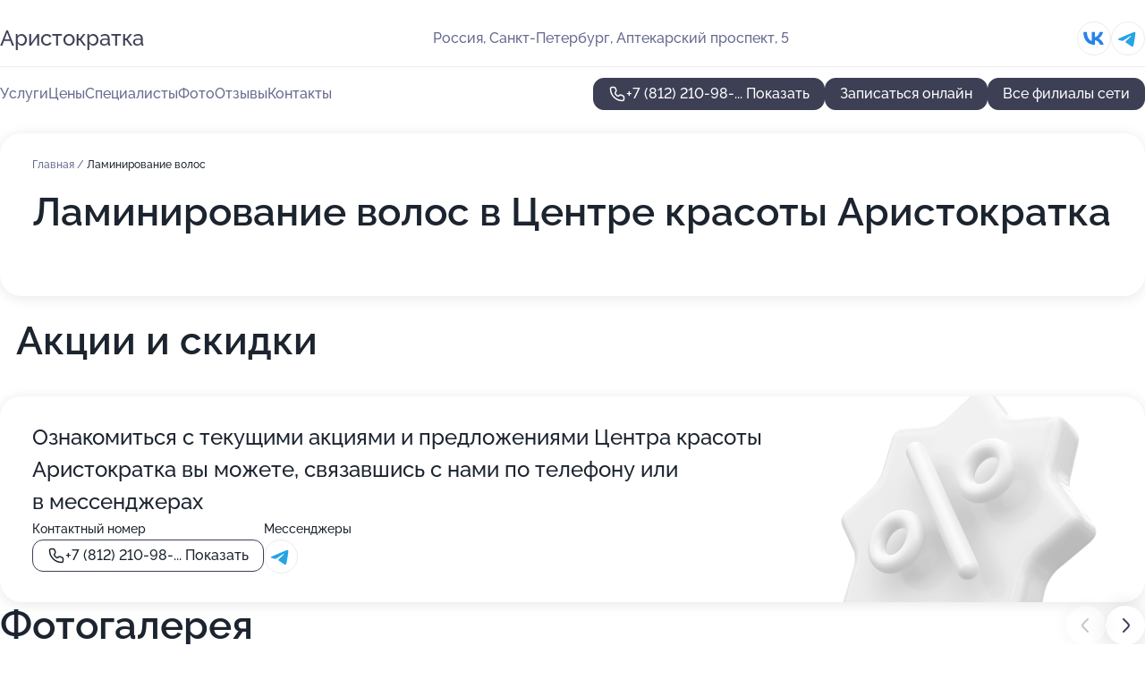

--- FILE ---
content_type: text/html; charset=utf-8
request_url: https://aristokratka-salon.ru/tsentr_krasoty_aristokratka_na_aptekarskom_prospekte/service/laminirovanie_volos/
body_size: 23756
content:
<!DOCTYPE html>
<html lang="ru">
<head>
	<meta http-equiv="Content-Type" content="text/html; charset=utf-8">
	<meta name="viewport" content="width=device-width,maximum-scale=1,initial-scale=1,user-scalable=0">
	<meta name="format-detection" content="telephone=no">
	<meta name="theme-color" content="#3D3F55">
	<meta name="description" content="Информация о&#160;Центре красоты Аристократка на&#160;Аптекарском проспекте">
	<link rel="icon" type="image/png" href="/favicon.png">

	<title>Центр красоты Аристократка на&#160;Аптекарском проспекте (на&#160;метро Петроградская)</title>

	<link nonce="eiNEbdl7gVmeYCW4yGBoXgZ5" href="//aristokratka-salon.ru/build/lego2/lego2.css?v=ffAwWDmDuvY" rel="stylesheet" >

		<script type="application/ld+json">{"@context":"http:\/\/schema.org","@type":"HealthAndBeautyBusiness","name":"\u0426\u0435\u043d\u0442\u0440 \u044d\u0441\u0442\u0435\u0442\u0438\u043a\u0438 \u0410\u0440\u0438\u0441\u0442\u043e\u043a\u0440\u0430\u0442\u043a\u0430","address":{"@type":"PostalAddress","streetAddress":"\u0412\u0430\u0440\u0448\u0430\u0432\u0441\u043a\u0430\u044f \u0443\u043b\u0438\u0446\u0430, 6\u043a1","addressLocality":"\u0421\u0430\u043d\u043a\u0442-\u041f\u0435\u0442\u0435\u0440\u0431\u0443\u0440\u0433"},"url":"https:\/\/aristokratka-salon.ru\/tsentr_estetiki_aristokratka_na_varshavskoj_ulitse\/","contactPoint":{"@type":"ContactPoint","telephone":"+7\u00a0(812)\u00a0210-98-48","contactType":"customer service","areaServed":"RU","availableLanguage":"Russian"},"sameAs":["https:\/\/vk.com\/aristokratkaspb"],"image":"https:\/\/p1.zoon.ru\/preview\/ENQRed5EGU1-bABVYHBPhw\/2400x1500x75\/1\/4\/8\/original_55e3c9031a108918168b4569_666ecec8ae7c01.04232377.jpg","aggregateRating":{"@type":"AggregateRating","ratingValue":4.8,"worstRating":1,"bestRating":5,"reviewCount":361}}</script>
		<script type="application/ld+json">{"@context":"http:\/\/schema.org","@type":"HealthAndBeautyBusiness","name":"\u0426\u0435\u043d\u0442\u0440 \u043a\u0440\u0430\u0441\u043e\u0442\u044b \u0410\u0440\u0438\u0441\u0442\u043e\u043a\u0440\u0430\u0442\u043a\u0430","address":{"@type":"PostalAddress","streetAddress":"\u0410\u043f\u0442\u0435\u043a\u0430\u0440\u0441\u043a\u0438\u0439 \u043f\u0440\u043e\u0441\u043f\u0435\u043a\u0442, 5","addressLocality":"\u0421\u0430\u043d\u043a\u0442-\u041f\u0435\u0442\u0435\u0440\u0431\u0443\u0440\u0433"},"url":"https:\/\/aristokratka-salon.ru\/tsentr_krasoty_aristokratka_na_aptekarskom_prospekte\/","contactPoint":{"@type":"ContactPoint","telephone":"+7\u00a0(812)\u00a0210-98-48","contactType":"customer service","areaServed":"RU","availableLanguage":"Russian"},"sameAs":["https:\/\/vk.com\/aristokratkaspb"],"image":"https:\/\/p0.zoon.ru\/preview\/HwfOra64uyIzgZGzbrqf6Q\/2400x1500x75\/1\/5\/e\/original_61b058209d27911f2305c00d_666ec2ec321a95.14181208.jpg","aggregateRating":{"@type":"AggregateRating","ratingValue":4.8,"worstRating":1,"bestRating":5,"reviewCount":62}}</script>
		<script nonce="eiNEbdl7gVmeYCW4yGBoXgZ5">
		window.js_base = '/js.php';
	</script>

	</head>
<body >
	 <header id="header" class="header" data-organization-id="61b058209d27911f2305c00d">
	<div class="wrapper">
		<div class="header-container" data-uitest="lego-header-block">
			<div class="header-menu-activator" data-target="header-menu-activator">
				<span class="header-menu-activator__icon"></span>
			</div>

			<div class="header-title">
				<a href="/tsentr_krasoty_aristokratka_na_aptekarskom_prospekte/">					Аристократка
				</a>			</div>
			<div class="header-address text-3 text-secondary">Россия, Санкт-Петербург, Аптекарский проспект, 5</div>

						<div class="header-socials flex gap-8 icon icon--36" data-target="header-socials">
									<!--noindex-->
					<a href="https://vk.com/aristokratkaspb" data-category="vk_group" rel="nofollow" target="_blank">
						<svg class="svg-icons-vk_group" ><use xlink:href="/build/lego2/icons.svg?v=tP3EO77084g#vk_group"></use></svg>
					</a>
					<!--/noindex-->
									<!--noindex-->
					<a href="https://t.me/aristokratkaspb" data-category="telegram" rel="nofollow" target="_blank">
						<svg class="svg-icons-telegram" ><use xlink:href="/build/lego2/icons.svg?v=tP3EO77084g#telegram"></use></svg>
					</a>
					<!--/noindex-->
							</div>
					</div>

		<nav class="nav" data-target="header-nav" data-uitest="lego-navigation-block">
			<ul>
									<li data-target="header-services">
						<svg class="svg-icons-services" ><use xlink:href="/build/lego2/icons.svg?v=tP3EO77084g#services"></use></svg>
						<a data-target="header-nav-link" href="https://aristokratka-salon.ru/tsentr_krasoty_aristokratka_na_aptekarskom_prospekte/services/" data-za="{&quot;ev_label&quot;:&quot;all_service&quot;}">Услуги</a>
					</li>
									<li data-target="header-prices">
						<svg class="svg-icons-prices" ><use xlink:href="/build/lego2/icons.svg?v=tP3EO77084g#prices"></use></svg>
						<a data-target="header-nav-link" href="https://aristokratka-salon.ru/tsentr_krasoty_aristokratka_na_aptekarskom_prospekte/price/" data-za="{&quot;ev_label&quot;:&quot;price&quot;}">Цены</a>
					</li>
									<li data-target="header-specialists">
						<svg class="svg-icons-specialists" ><use xlink:href="/build/lego2/icons.svg?v=tP3EO77084g#specialists"></use></svg>
						<a data-target="header-nav-link" href="https://aristokratka-salon.ru/tsentr_krasoty_aristokratka_na_aptekarskom_prospekte/#specialists" data-za="{&quot;ev_label&quot;:&quot;org_prof&quot;}">Специалисты</a>
					</li>
									<li data-target="header-photo">
						<svg class="svg-icons-photo" ><use xlink:href="/build/lego2/icons.svg?v=tP3EO77084g#photo"></use></svg>
						<a data-target="header-nav-link" href="https://aristokratka-salon.ru/tsentr_krasoty_aristokratka_na_aptekarskom_prospekte/#photos" data-za="{&quot;ev_label&quot;:&quot;photos&quot;}">Фото</a>
					</li>
									<li data-target="header-reviews">
						<svg class="svg-icons-reviews" ><use xlink:href="/build/lego2/icons.svg?v=tP3EO77084g#reviews"></use></svg>
						<a data-target="header-nav-link" href="https://aristokratka-salon.ru/tsentr_krasoty_aristokratka_na_aptekarskom_prospekte/#reviews" data-za="{&quot;ev_label&quot;:&quot;reviews&quot;}">Отзывы</a>
					</li>
									<li data-target="header-contacts">
						<svg class="svg-icons-contacts" ><use xlink:href="/build/lego2/icons.svg?v=tP3EO77084g#contacts"></use></svg>
						<a data-target="header-nav-link" href="https://aristokratka-salon.ru/tsentr_krasoty_aristokratka_na_aptekarskom_prospekte/#contacts" data-za="{&quot;ev_label&quot;:&quot;contacts&quot;}">Контакты</a>
					</li>
							</ul>

			<div class="header-controls">
				<div class="header-controls__wrapper">
					<a
	href="tel:+78122109848"
	class="phone-button button button--primary button--36 icon--20"
	data-phone="+7 (812) 210-98-48"
	data-za="{&quot;ev_sourceType&quot;:&quot;&quot;,&quot;ev_sourceId&quot;:&quot;61b058209d27911f2305c00d.1550&quot;,&quot;object_type&quot;:&quot;organization&quot;,&quot;object_id&quot;:&quot;61b058209d27911f2305c00d.1550&quot;,&quot;ev_label&quot;:&quot;premium_no_calls&quot;,&quot;ev_category&quot;:&quot;phone_o&quot;}">
	<svg class="svg-icons-phone" ><use xlink:href="/build/lego2/icons.svg?v=tP3EO77084g#phone"></use></svg>
			<div data-target="show-phone-number">
			+7 (812) 210-98-...
			<span data-target="phone-button-show">Показать</span>
		</div>
	</a>


											<div class="booking-button-container">
							<div class="booking-button" data-target="booking-button" data-za="{&quot;ev_category&quot;:&quot;form&quot;,&quot;ev_sourceType&quot;:&quot;nav_panel&quot;,&quot;ev_sourceId&quot;:&quot;61b058209d27911f2305c00d.1550&quot;,&quot;ev_label&quot;:&quot;premium_no_calls&quot;,&quot;object_type&quot;:&quot;organization&quot;,&quot;object_id&quot;:&quot;61b058209d27911f2305c00d.1550&quot;}">
	<button id="u6362281" class="booking-button__button button button--primary button--mobile-fluid">
		<div class="booking-button__icon">
			<svg class="svg-icons-calendar" ><use xlink:href="/build/lego2/icons.svg?v=tP3EO77084g#calendar"></use></svg>
		</div>
		Записаться онлайн
	</button>

	<script type="application/json" nonce="eiNEbdl7gVmeYCW4yGBoXgZ5">
		{
			"id": "u6362281",
			"provider": "yclients",
			"data": {"url":"https:\/\/n160326.yclients.com\/?yextrafield_zoon_user_id=UAk8Zgzvo6qp2uS25n4kriPHr0i3ohvM-VS2J1vaNC0OFWR-Wzc6mMoxx1D7YTmeTjQdwatp7aE0HFzjWeTS6KtMjZPXVSxrT5KirEsGaLXixT1oyxvW\u0026yextrafield_yc_partner_public_key=8tkybd5myd2yhn9s4zfr"},
						"ev_data": {"ev_category":"form","ev_sourceType":"nav_panel","ev_sourceId":"61b058209d27911f2305c00d.1550","ev_label":"premium_no_calls","object_type":"organization","object_id":"61b058209d27911f2305c00d.1550"},
						"owner_type": "organization",
			"owner_id": "61b058209d27911f2305c00d"
		}
	</script>
</div>

						</div>
									</div>

									<a href="https://aristokratka-salon.ru/" class="header-controls__booking button button--primary button--36 button--mobile-fluid">Все филиалы сети</a>
							</div>

			<div class="header-nav-address">
									<div class="header-block flex gap-12 icon icon--36" data-target="header-socials">
													<!--noindex-->
							<a href="https://vk.com/aristokratkaspb" data-category="vk_group" rel="nofollow" target="_blank">
								<svg class="svg-icons-vk_group" ><use xlink:href="/build/lego2/icons.svg?v=tP3EO77084g#vk_group"></use></svg>
							</a>
							<!--/noindex-->
													<!--noindex-->
							<a href="https://t.me/aristokratkaspb" data-category="telegram" rel="nofollow" target="_blank">
								<svg class="svg-icons-telegram" ><use xlink:href="/build/lego2/icons.svg?v=tP3EO77084g#telegram"></use></svg>
							</a>
							<!--/noindex-->
											</div>
				
				<div class="header-block text-3 text-center text-secondary">Россия, Санкт-Петербург, Аптекарский проспект, 5</div>
			</div>
		</nav>
	</div>
</header>
<div class="header-placeholder"></div>

<div class="contacts-panel" id="contacts-panel">
	<div class="booking-button" data-target="booking-button" data-za="{&quot;ev_category&quot;:&quot;form&quot;,&quot;ev_sourceType&quot;:&quot;nav_panel&quot;,&quot;ev_sourceId&quot;:&quot;61b058209d27911f2305c00d.1550&quot;,&quot;ev_label&quot;:&quot;premium_no_calls&quot;,&quot;object_type&quot;:&quot;organization&quot;,&quot;object_id&quot;:&quot;61b058209d27911f2305c00d.1550&quot;}">
	<button id="u133662" class="booking-button__button button button--primary button--mobile-fluid">
		<div class="booking-button__icon">
			<svg class="svg-icons-calendar" ><use xlink:href="/build/lego2/icons.svg?v=tP3EO77084g#calendar"></use></svg>
		</div>
		Записаться онлайн
	</button>

	<script type="application/json" nonce="eiNEbdl7gVmeYCW4yGBoXgZ5">
		{
			"id": "u133662",
			"provider": "yclients",
			"data": {"url":"https:\/\/n160326.yclients.com\/?yextrafield_zoon_user_id=UAk8Zgzvo6qp2uS25n4kriPHr0i3ohvM-VS2J1vaNC0OFWR-Wzc6mMoxx1D7YTmeTjQdwatp7aE0HFzjWeTS6KtMjZPXVSxrT5KirEsGaLXixT1oyxvW\u0026yextrafield_yc_partner_public_key=8tkybd5myd2yhn9s4zfr"},
						"ev_data": {"ev_category":"form","ev_sourceType":"nav_panel","ev_sourceId":"61b058209d27911f2305c00d.1550","ev_label":"premium_no_calls","object_type":"organization","object_id":"61b058209d27911f2305c00d.1550"},
						"owner_type": "organization",
			"owner_id": "61b058209d27911f2305c00d"
		}
	</script>
</div>


	<div class="contacts-panel-wrapper">
					<div class="contacts-panel-icon contacts-panel-expander" data-target="contacts-panel-expand">
				<div class="contacts-panel-icon__collapsed"><svg class="svg-icons-phone_filled" ><use xlink:href="/build/lego2/icons.svg?v=tP3EO77084g#phone_filled"></use></svg></div>
				<div class="contacts-panel-icon__expanded"><svg class="svg-icons-close" ><use xlink:href="/build/lego2/icons.svg?v=tP3EO77084g#close"></use></svg></div>
			</div>

			<div class="contacts-panel-group">
								<a href="tel:+78122109848" class="contacts-panel-icon" data-phone="+7 (812) 210-98-48" data-za="{&quot;ev_sourceType&quot;:&quot;nav_panel&quot;,&quot;ev_sourceId&quot;:&quot;61b058209d27911f2305c00d.1550&quot;,&quot;object_type&quot;:&quot;organization&quot;,&quot;object_id&quot;:&quot;61b058209d27911f2305c00d.1550&quot;,&quot;ev_label&quot;:&quot;premium_no_calls&quot;,&quot;ev_category&quot;:&quot;phone_o&quot;}">
					<svg class="svg-icons-phone_filled" ><use xlink:href="/build/lego2/icons.svg?v=tP3EO77084g#phone_filled"></use></svg>
				</a>
													<a href="https://t.me/aristokratkaspb" class="contacts-panel-icon"><svg class="svg-icons-telegram_filled" ><use xlink:href="/build/lego2/icons.svg?v=tP3EO77084g#telegram_filled"></use></svg></a>
							</div>
			</div>
</div>

<script nonce="eiNEbdl7gVmeYCW4yGBoXgZ5" type="module">
	import { initContactsPanel } from '//aristokratka-salon.ru/build/lego2/lego2.js?v=At8PkRp6+qc';

	initContactsPanel(document.getElementById('contacts-panel'));
</script>


<script nonce="eiNEbdl7gVmeYCW4yGBoXgZ5" type="module">
	import { initHeader } from '//aristokratka-salon.ru/build/lego2/lego2.js?v=At8PkRp6+qc';

	initHeader(document.getElementById('header'));
</script>
 	<main class="main-container">
		<div class="wrapper section-wrapper">
			<div class="service-description__wrapper">
	<section class="service-description section-block">
		<div class="page-breadcrumbs">
			<div class="breadcrumbs">
			<span>
							<a href="https://aristokratka-salon.ru/tsentr_krasoty_aristokratka_na_aptekarskom_prospekte/">
					Главная
				</a>
						/		</span>
			<span class="active">
							Ламинирование волос
								</span>
	</div>

		</div>
					<script nonce="eiNEbdl7gVmeYCW4yGBoXgZ5" type="application/ld+json">{"@context":"http:\/\/schema.org","@type":"BreadcrumbList","itemListElement":[{"@type":"ListItem","position":1,"item":{"name":"\u0413\u043b\u0430\u0432\u043d\u0430\u044f","@id":"https:\/\/aristokratka-salon.ru\/tsentr_krasoty_aristokratka_na_aptekarskom_prospekte\/"}}]}</script>
		
		<div class="service-description-title">
			<h1 class="page-title">Ламинирование волос в Центре красоты Аристократка</h1>
			<div class="service-description-title__price">
							</div>
		</div>

		<div class="service-description__text collapse collapse--text-3">
			<div class="collapse__overflow">
				<div class="collapse__text"><p> </p></div>
			</div>
		</div>
	</section>

	</div>
	<section class="section-placeholder__container">
		<h2 class="section-placeholder__title text-h2">Акции и скидки</h2>
		<div class="section-placeholder _offers">
			<div class="section-placeholder__text text-4">
				Ознакомиться с&nbsp;текущими акциями и&nbsp;предложениями
				Центра красоты Аристократка
				вы&nbsp;можете, связавшись с&nbsp;нами по&nbsp;телефону или в&nbsp;мессенджерах
			</div>
			<div class="contacts-block text-2">
		<div class="contacts-block__phone">
		<div>Контактный номер</div>
		<a
	href="tel:+78122109848"
	class="phone-button button button--secondary button--36 icon--20"
	data-phone="+7 (812) 210-98-48"
	data-za="{&quot;ev_sourceType&quot;:&quot;&quot;,&quot;ev_sourceId&quot;:&quot;61b058209d27911f2305c00d.1550&quot;,&quot;object_type&quot;:&quot;organization&quot;,&quot;object_id&quot;:&quot;61b058209d27911f2305c00d.1550&quot;,&quot;ev_label&quot;:&quot;premium_no_calls&quot;,&quot;ev_category&quot;:&quot;phone_o&quot;}">
	<svg class="svg-icons-phone" ><use xlink:href="/build/lego2/icons.svg?v=tP3EO77084g#phone"></use></svg>
			<div data-target="show-phone-number">
			+7 (812) 210-98-...
			<span data-target="phone-button-show">Показать</span>
		</div>
	</a>

	</div>
			<div class="contacts-block__socials">
		<div>Мессенджеры</div>
		<div class="flex gap-8 icon icon--36">
							<!--noindex-->
				<a href="https://t.me/aristokratkaspb" rel="nofollow" target="_blank">
					<svg class="svg-icons-telegram" ><use xlink:href="/build/lego2/icons.svg?v=tP3EO77084g#telegram"></use></svg>
				</a>
				<!--/noindex-->
					</div>
	</div>
	</div>

		</div>
	</section>
<section class="photo-section" id="photos" data-uitest="lego-gallery-block">
	<div class="section-block__title flex flex--sb">
		<h2 class="text-h2">Фотогалерея</h2>

					<div class="slider__navigation" data-target="slider-navigation">
				<button class="slider__control prev" data-target="slider-prev">
					<svg class="svg-icons-arrow" ><use xlink:href="/build/lego2/icons.svg?v=tP3EO77084g#arrow"></use></svg>
				</button>
				<button class="slider__control next" data-target="slider-next">
					<svg class="svg-icons-arrow" ><use xlink:href="/build/lego2/icons.svg?v=tP3EO77084g#arrow"></use></svg>
				</button>
			</div>
			</div>

	<div class="section-block__slider" data-target="slider-container" data-total="30" data-owner-type="organization" data-owner-id="61b058209d27911f2305c00d">
		<div class="photo-section__slider swiper-wrapper">
						<div class="photo-section__slide swiper-slide" data-id="666ec2ecfca54456230435ca" data-target="photo-slide-item" data-index="0">
				<img src="https://p0.zoon.ru/preview/2_N-g-ka3vRFkkVTqev9Xg/600x800x85/1/5/e/original_61b058209d27911f2305c00d_666ec2ec321a95.14181208.jpg" loading="lazy" alt="">
			</div>
						<div class="photo-section__slide swiper-slide" data-id="62de60358807aea3260f0a5e" data-target="photo-slide-item" data-index="1">
				<img src="https://p0.zoon.ru/preview/DpBlSpey6GnONYHNpQ1tLA/1202x800x85/1/d/2/original_61b058219d27911f2305c013_62de603581d8f9.91684064.jpg" loading="lazy" alt="">
			</div>
						<div class="photo-section__slide swiper-slide" data-id="62de6039f6a28656b103964b" data-target="photo-slide-item" data-index="2">
				<img src="https://p0.zoon.ru/preview/8TAyF3ullG76vqqqdxeGOw/1202x800x85/1/0/4/original_61b058219d27911f2305c013_62de60391439e5.31791778.jpg" loading="lazy" alt="">
			</div>
						<div class="photo-section__slide swiper-slide" data-id="62de603553b2e19650062259" data-target="photo-slide-item" data-index="3">
				<img src="https://p1.zoon.ru/preview/UekkVAllqqNo6rCvcYc6iw/1202x800x85/1/a/a/original_61b058219d27911f2305c013_62de60356e4649.72180242.jpg" loading="lazy" alt="">
			</div>
						<div class="photo-section__slide swiper-slide" data-id="62de60393eab30e4e90de40f" data-target="photo-slide-item" data-index="4">
				<img src="https://p0.zoon.ru/preview/Z25zYdnTt1WtO5A_cvRrZg/1202x800x85/1/c/6/original_61b058219d27911f2305c013_62de603967ad86.49086412.jpg" loading="lazy" alt="">
			</div>
						<div class="photo-section__slide swiper-slide" data-id="62de62d3ba6fc653c009056b" data-target="photo-slide-item" data-index="5">
				<img src="https://p2.zoon.ru/preview/E8KT8vwTN7GV8ML0riQ-vg/1202x800x85/1/0/a/original_61b058219d27911f2305c013_62de62d343e4d0.56067872.jpg" loading="lazy" alt="">
			</div>
						<div class="photo-section__slide swiper-slide" data-id="62de62b853531f825805ecf2" data-target="photo-slide-item" data-index="6">
				<img src="https://p0.zoon.ru/preview/E_QV6-bUJdDDBe0szOfrtg/1202x800x85/1/0/c/original_61b058219d27911f2305c013_62de62b7f29676.49033659.jpg" loading="lazy" alt="">
			</div>
						<div class="photo-section__slide swiper-slide" data-id="62de62b8364b99347f056c66" data-target="photo-slide-item" data-index="7">
				<img src="https://p1.zoon.ru/preview/GXOD4x79HGh5W_Mta73h0Q/1202x800x85/1/a/8/original_61b058219d27911f2305c013_62de62b8219b54.96100778.jpg" loading="lazy" alt="">
			</div>
						<div class="photo-section__slide swiper-slide" data-id="62de62b87db6b425dc05c80c" data-target="photo-slide-item" data-index="8">
				<img src="https://p0.zoon.ru/preview/HdXkg0lBKPyJv0BsmH_uuQ/1202x800x85/1/1/4/original_61b058219d27911f2305c013_62de62b82a5439.04074357.jpg" loading="lazy" alt="">
			</div>
						<div class="photo-section__slide swiper-slide" data-id="62de62b96eba4366b209aad8" data-target="photo-slide-item" data-index="9">
				<img src="https://p0.zoon.ru/preview/0EL59_xPR-0iO2BN1gzTmQ/1202x800x85/1/4/3/original_61b058219d27911f2305c013_62de62b9d023a3.28062064.jpg" loading="lazy" alt="">
			</div>
						<div class="photo-section__slide swiper-slide" data-id="62de62a6231015e92d08279f" data-target="photo-slide-item" data-index="10">
				<img src="https://p2.zoon.ru/preview/KqybbA2Z9rOZUgH45ilS4w/1202x800x85/1/6/2/original_61b058219d27911f2305c013_62de62a60fff54.37346505.jpg" loading="lazy" alt="">
			</div>
						<div class="photo-section__slide swiper-slide" data-id="62de62d3b5aa7291ae01d780" data-target="photo-slide-item" data-index="11">
				<img src="https://p0.zoon.ru/preview/my8KD4KbwF0YBZwuaVk7_Q/1202x800x85/1/9/3/original_61b058219d27911f2305c013_62de62d37c30b7.20188697.jpg" loading="lazy" alt="">
			</div>
						<div class="photo-section__slide swiper-slide" data-id="62de62d7911fc0d9b402ab47" data-target="photo-slide-item" data-index="12">
				<img src="https://p0.zoon.ru/preview/oAvvKD0pby7CPUhr3pWg3w/1202x800x85/1/7/e/original_61b058219d27911f2305c013_62de62d7c34578.84059303.jpg" loading="lazy" alt="">
			</div>
						<div class="photo-section__slide swiper-slide" data-id="62de62d650e24f260a02fc7f" data-target="photo-slide-item" data-index="13">
				<img src="https://p2.zoon.ru/preview/jt4Pjy1IXO9Q6Ux9qKOQGw/1202x800x85/1/c/c/original_61b058219d27911f2305c013_62de62d6a8d764.26291410.jpg" loading="lazy" alt="">
			</div>
						<div class="photo-section__slide swiper-slide" data-id="65fee5235e2afc0b230324b3" data-target="photo-slide-item" data-index="14">
				<img src="https://p1.zoon.ru/preview/PdWcfD3iG2dWdP8ofm1HTA/600x800x85/1/e/0/original_61b058209d27911f2305c00d_65fee523959475.39275392.jpg" loading="lazy" alt="">
			</div>
						<div class="photo-section__slide swiper-slide" data-id="65d72ea454f9a54c6a0a3cc3" data-target="photo-slide-item" data-index="15">
				<img src="https://p1.zoon.ru/preview/sh1EIsGr0h-F-QDKTKP5ig/600x800x85/1/5/c/original_61b058209d27911f2305c00d_65d72ea3bf5931.53461123.jpg" loading="lazy" alt="">
			</div>
						<div class="photo-section__slide swiper-slide" data-id="65d72eacf0eabfc6500144da" data-target="photo-slide-item" data-index="16">
				<img src="https://p0.zoon.ru/preview/2dszmOkdHaslDU2W6IDDxQ/600x800x85/1/e/1/original_61b058209d27911f2305c00d_65d72eac7199c8.66706948.jpg" loading="lazy" alt="">
			</div>
						<div class="photo-section__slide swiper-slide" data-id="65e45787ec832179c7039256" data-target="photo-slide-item" data-index="17">
				<img src="https://p1.zoon.ru/preview/1LjCTjhpBbDWgTZKNVur5w/600x800x85/1/5/3/original_61b058209d27911f2305c00d_65e45787329dd0.38169147.jpg" loading="lazy" alt="">
			</div>
						<div class="photo-section__slide swiper-slide" data-id="65d72dc359d96b8f3d0d49f6" data-target="photo-slide-item" data-index="18">
				<img src="https://p2.zoon.ru/preview/ZYvVcfDYxNUGWBBDdYP1HQ/600x800x85/1/4/2/original_61b058209d27911f2305c00d_65d72dc34daf44.67248408.jpg" loading="lazy" alt="">
			</div>
						<div class="photo-section__slide swiper-slide" data-id="661a3dcd7ce1c3926209888f" data-target="photo-slide-item" data-index="19">
				<img src="https://p0.zoon.ru/preview/AvRAjfHm0eRCMpvl95U7ag/600x800x85/1/e/d/original_61b058209d27911f2305c00d_661a3dcdca1814.99239891.jpg" loading="lazy" alt="">
			</div>
						<div class="photo-section__slide swiper-slide" data-id="65fae7fffc4ad63648047f3b" data-target="photo-slide-item" data-index="20">
				<img src="https://p1.zoon.ru/preview/BCqQd3-HiADJd2RErEcnhg/600x800x85/1/9/1/original_61b058209d27911f2305c00d_65fae7ff559357.36959794.jpg" loading="lazy" alt="">
			</div>
						<div class="photo-section__slide swiper-slide" data-id="65d72deb17b78d522e02c425" data-target="photo-slide-item" data-index="21">
				<img src="https://p1.zoon.ru/preview/BDMWYc5ly0NOmbFAKhAtmQ/600x800x85/1/b/5/original_61b058209d27911f2305c00d_65d72deb3c5fe6.78141476.jpg" loading="lazy" alt="">
			</div>
						<div class="photo-section__slide swiper-slide" data-id="65d98e520eaa50428f011bc4" data-target="photo-slide-item" data-index="22">
				<img src="https://p1.zoon.ru/preview/rRcpWDz2wtx1CjDI8Z3tyw/600x800x85/1/a/f/original_61b058209d27911f2305c00d_65d98e5220ddf7.57518972.jpg" loading="lazy" alt="">
			</div>
						<div class="photo-section__slide swiper-slide" data-id="65e4576db3aa576ddb0d11fb" data-target="photo-slide-item" data-index="23">
				<img src="https://p2.zoon.ru/preview/oKH5CSKvMs3E2YQH9s5Fuw/600x800x85/1/1/0/original_61b058209d27911f2305c00d_65e4576d2c84e4.13984959.jpg" loading="lazy" alt="">
			</div>
						<div class="photo-section__slide swiper-slide" data-id="65e45776edc2ca425f0dcab2" data-target="photo-slide-item" data-index="24">
				<img src="https://p0.zoon.ru/preview/OC_KBJGzZSY0aMwE8Q20EA/600x800x85/1/0/0/original_61b058209d27911f2305c00d_65e45776a18b19.92524948.jpg" loading="lazy" alt="">
			</div>
						<div class="photo-section__slide swiper-slide" data-id="65e4578170c9ecad5205bef3" data-target="photo-slide-item" data-index="25">
				<img src="https://p1.zoon.ru/preview/4jKWd2Pu4qls_HFFWNJDlQ/600x800x85/1/e/6/original_61b058209d27911f2305c00d_65e457816eb027.31233556.jpg" loading="lazy" alt="">
			</div>
						<div class="photo-section__slide swiper-slide" data-id="65fae85ff5f0664308094f45" data-target="photo-slide-item" data-index="26">
				<img src="https://p0.zoon.ru/preview/CYof4U_DBnW_uhnNxSbojQ/600x800x85/1/4/9/original_61b058209d27911f2305c00d_65fae85f242065.07774094.jpg" loading="lazy" alt="">
			</div>
						<div class="photo-section__slide swiper-slide" data-id="661a3dce8b1faa046b0ac6de" data-target="photo-slide-item" data-index="27">
				<img src="https://p1.zoon.ru/preview/HSaPfnW_5VD3L8JO7JiMow/600x800x85/1/9/1/original_61b058209d27911f2305c00d_661a3dcdd10ca9.72647775.jpg" loading="lazy" alt="">
			</div>
						<div class="photo-section__slide swiper-slide" data-id="661a3dcefc6ea7f24104892b" data-target="photo-slide-item" data-index="28">
				<img src="https://p2.zoon.ru/preview/cLLKaQ1RIUaYIosRBHEh4A/600x800x85/1/e/4/original_61b058209d27911f2305c00d_661a3dcdd9c005.52295258.jpg" loading="lazy" alt="">
			</div>
						<div class="photo-section__slide swiper-slide" data-id="661a3ded3d3952994002acf7" data-target="photo-slide-item" data-index="29">
				<img src="https://p1.zoon.ru/preview/5AKlrGw1k2gM03gtTehWAQ/533x800x85/1/1/5/original_61b058209d27911f2305c00d_661a3ded0978e0.52718348.jpg" loading="lazy" alt="">
			</div>
					</div>
	</div>

	<div class="slider__pagination" data-target="slider-pagination"></div>
</section>

<script nonce="eiNEbdl7gVmeYCW4yGBoXgZ5" type="module">
	import { initPhotos } from '//aristokratka-salon.ru/build/lego2/lego2.js?v=At8PkRp6+qc';

	const node = document.getElementById('photos');
	initPhotos(node);
</script>
<section class="reviews-section section-block" id="reviews" data-uitest="lego-reviews-block">
	<div class="section-block__title flex flex--sb">
		<h2 class="text-h2">
			Отзывы
		</h2>

				<div class="slider__navigation" data-target="slider-navigation">
			<button class="slider__control prev" data-target="slider-prev">
				<svg class="svg-icons-arrow" ><use xlink:href="/build/lego2/icons.svg?v=tP3EO77084g#arrow"></use></svg>
			</button>
			<button class="slider__control next" data-target="slider-next">
				<svg class="svg-icons-arrow" ><use xlink:href="/build/lego2/icons.svg?v=tP3EO77084g#arrow"></use></svg>
			</button>
		</div>
			</div>

	<div class="reviews-section__list" data-target="slider-container">
		<div class="reviews-section__slider swiper-wrapper" data-target="review-section-slides">
							<div
	class="reviews-section-item swiper-slide "
	data-id="6938919877d2334729093c96"
	data-owner-id="61b058209d27911f2305c00d"
	data-target="review">
	<div  class="flex flex--center-y gap-12">
		<div class="reviews-section-item__avatar">
										<svg class="svg-icons-user" ><use xlink:href="/build/lego2/icons.svg?v=tP3EO77084g#user"></use></svg>
					</div>
		<div class="reviews-section-item__head">
			<div class="reviews-section-item__head-top flex flex--center-y gap-16">
				<div class="flex flex--center-y gap-8">
										<div class="stars stars--16" style="--rating: 5">
						<div class="stars__rating">
							<div class="stars stars--filled"></div>
						</div>
					</div>
					<div class="reviews-section-item__mark text-3">
						5,0
					</div>
				</div>
											</div>

			<div class="reviews-section-item__name text-3 fade">
				Ольга Ворошилова
			</div>
		</div>
	</div>
					<div class="reviews-section-item__descr collapse collapse--text-2 mt-8">
			<div class="collapse__overflow">
				<div class="collapse__text">
																<div>
							<span class="reviews-section-item__text-title">Преимущества:</span> Спокойно и удобно) Для меня важно комфортное педикюрное кресло и скорость процедур при высоком качестве услуг.
						</div>
																<div>
							<span class="reviews-section-item__text-title">Недостатки:</span> Хотелось бы цены ниже, но я понимаю ценовую политику такого уровня салона.
						</div>
																<div>
							<span class="reviews-section-item__text-title">Комментарий:</span>
							Приятно иногда получать подарки) Их здесь делают ❤️
						</div>
									</div>
			</div>
		</div>
			<div class="reviews-section-item__date text-2 text-secondary mt-8">
		10 декабря 2025 Отзыв взят с сайта Zoon.ru
	</div>
</div>

							<div
	class="reviews-section-item swiper-slide "
	data-id="69303e7e8e00960d6d0611b2"
	data-owner-id="61b058209d27911f2305c00d"
	data-target="review">
	<div  class="flex flex--center-y gap-12">
		<div class="reviews-section-item__avatar">
										<svg class="svg-icons-user" ><use xlink:href="/build/lego2/icons.svg?v=tP3EO77084g#user"></use></svg>
					</div>
		<div class="reviews-section-item__head">
			<div class="reviews-section-item__head-top flex flex--center-y gap-16">
				<div class="flex flex--center-y gap-8">
										<div class="stars stars--16" style="--rating: 5">
						<div class="stars__rating">
							<div class="stars stars--filled"></div>
						</div>
					</div>
					<div class="reviews-section-item__mark text-3">
						5,0
					</div>
				</div>
											</div>

			<div class="reviews-section-item__name text-3 fade">
				Татьяна Попова
			</div>
		</div>
	</div>
					<div class="reviews-section-item__descr collapse collapse--text-2 mt-8">
			<div class="collapse__overflow">
				<div class="collapse__text">
																<div>
							<span class="reviews-section-item__text-title">Преимущества:</span> Прекрасное отношение сотрудников к своей работе , хожу на маникюр и педикюр к Татьяне , всегда все супер аккуратно и качественно !
						</div>
																			</div>
			</div>
		</div>
			<div class="reviews-section-item__date text-2 text-secondary mt-8">
		3 декабря 2025 Отзыв взят с сайта Zoon.ru
	</div>
</div>

							<div
	class="reviews-section-item swiper-slide "
	data-id="68a8353cbc1dc06066089c93"
	data-owner-id="61b058209d27911f2305c00d"
	data-target="review">
	<div  class="flex flex--center-y gap-12">
		<div class="reviews-section-item__avatar">
										<svg class="svg-icons-user" ><use xlink:href="/build/lego2/icons.svg?v=tP3EO77084g#user"></use></svg>
					</div>
		<div class="reviews-section-item__head">
			<div class="reviews-section-item__head-top flex flex--center-y gap-16">
				<div class="flex flex--center-y gap-8">
										<div class="stars stars--16" style="--rating: 5">
						<div class="stars__rating">
							<div class="stars stars--filled"></div>
						</div>
					</div>
					<div class="reviews-section-item__mark text-3">
						5,0
					</div>
				</div>
											</div>

			<div class="reviews-section-item__name text-3 fade">
				Полина Спиридонова
			</div>
		</div>
	</div>
					<div class="reviews-section-item__descr collapse collapse--text-2 mt-8">
			<div class="collapse__overflow">
				<div class="collapse__text">
																<div>
							<span class="reviews-section-item__text-title">Преимущества:</span> Великолепные мастера! Массажи, парикмахерские услуги на высшем уровне!!!!! я в восторге! Рекомендую 🥰🥰🥰
						</div>
																					<div>
							<span class="reviews-section-item__text-title">Комментарий:</span>
							Каждый поход в Аристократку - восторг!
						</div>
									</div>
			</div>
		</div>
			<div class="reviews-section-item__date text-2 text-secondary mt-8">
		22 августа 2025 Отзыв взят с сайта Zoon.ru
	</div>
</div>

							<div
	class="reviews-section-item swiper-slide "
	data-id="681f4fba6e87dcd03b0af960"
	data-owner-id="63385a4ec997491be307fbfd"
	data-target="review">
	<div  class="flex flex--center-y gap-12">
		<div class="reviews-section-item__avatar">
										<svg class="svg-icons-user" ><use xlink:href="/build/lego2/icons.svg?v=tP3EO77084g#user"></use></svg>
					</div>
		<div class="reviews-section-item__head">
			<div class="reviews-section-item__head-top flex flex--center-y gap-16">
				<div class="flex flex--center-y gap-8">
										<div class="stars stars--16" style="--rating: 5">
						<div class="stars__rating">
							<div class="stars stars--filled"></div>
						</div>
					</div>
					<div class="reviews-section-item__mark text-3">
						5,0
					</div>
				</div>
											</div>

			<div class="reviews-section-item__name text-3 fade">
				Алиса Кожемякина
			</div>
		</div>
	</div>
					<div class="reviews-section-item__descr collapse collapse--text-2 mt-8">
			<div class="collapse__overflow">
				<div class="collapse__text">
																<div>
							<span class="reviews-section-item__text-title">Преимущества:</span> Прекрасный салон! Отличный и отзывчивый персонал. Отдельная благодарность Введенской Татьяне. Лучший мастер маникюра, всегда записываюсь к ней ☺️🌺
						</div>
																			</div>
			</div>
		</div>
			<div class="reviews-section-item__date text-2 text-secondary mt-8">
		10 мая 2025 Отзыв взят с сайта Zoon.ru
	</div>
</div>

							<div
	class="reviews-section-item swiper-slide "
	data-id="681efa0ce35c3910f4036e6f"
	data-owner-id="61b058209d27911f2305c00d"
	data-target="review">
	<div  class="flex flex--center-y gap-12">
		<div class="reviews-section-item__avatar">
										<svg class="svg-icons-user" ><use xlink:href="/build/lego2/icons.svg?v=tP3EO77084g#user"></use></svg>
					</div>
		<div class="reviews-section-item__head">
			<div class="reviews-section-item__head-top flex flex--center-y gap-16">
				<div class="flex flex--center-y gap-8">
										<div class="stars stars--16" style="--rating: 5">
						<div class="stars__rating">
							<div class="stars stars--filled"></div>
						</div>
					</div>
					<div class="reviews-section-item__mark text-3">
						5,0
					</div>
				</div>
											</div>

			<div class="reviews-section-item__name text-3 fade">
				Екатерина 
			</div>
		</div>
	</div>
					<div class="reviews-section-item__descr collapse collapse--text-2 mt-8">
			<div class="collapse__overflow">
				<div class="collapse__text">
																<div>
							<span class="reviews-section-item__text-title">Преимущества:</span> Очень приятный, очень клиентфоориентированый персонал, приятный современный салон
						</div>
																<div>
							<span class="reviews-section-item__text-title">Недостатки:</span> Сложно попасть день в день или на следующий день, часто он-лайн запись к мастерам ногтевого сервиса переносится на другие даты
						</div>
																<div>
							<span class="reviews-section-item__text-title">Комментарий:</span>
							Отдельное спасибо мастеру массажа Александре, чувствуется персональный подход к каждому клиенту, результат процедур не заставляет ждать. А еще всегда приятно встретить человека, настолько влюбленного в свое дело!
						</div>
									</div>
			</div>
		</div>
			<div class="reviews-section-item__date text-2 text-secondary mt-8">
		10 мая 2025 Отзыв взят с сайта Zoon.ru
	</div>
</div>

							<div
	class="reviews-section-item swiper-slide "
	data-id="67c875d659d3b52363097256"
	data-owner-id="61b058209d27911f2305c00d"
	data-target="review">
	<div  class="flex flex--center-y gap-12">
		<div class="reviews-section-item__avatar">
										<svg class="svg-icons-user" ><use xlink:href="/build/lego2/icons.svg?v=tP3EO77084g#user"></use></svg>
					</div>
		<div class="reviews-section-item__head">
			<div class="reviews-section-item__head-top flex flex--center-y gap-16">
				<div class="flex flex--center-y gap-8">
										<div class="stars stars--16" style="--rating: 5">
						<div class="stars__rating">
							<div class="stars stars--filled"></div>
						</div>
					</div>
					<div class="reviews-section-item__mark text-3">
						5,0
					</div>
				</div>
											</div>

			<div class="reviews-section-item__name text-3 fade">
				Дарина Илянина
			</div>
		</div>
	</div>
					<div class="reviews-section-item__descr collapse collapse--text-2 mt-8">
			<div class="collapse__overflow">
				<div class="collapse__text">
																<div>
							<span class="reviews-section-item__text-title">Преимущества:</span> Большая благодарность специалистам по массажу, Олесе и Александре, за тёплое отношение, индивидуальный подход и хороший результат!
						</div>
																			</div>
			</div>
		</div>
			<div class="reviews-section-item__date text-2 text-secondary mt-8">
		5 марта 2025 Отзыв взят с сайта Zoon.ru
	</div>
</div>

							<div
	class="reviews-section-item swiper-slide "
	data-id="677132a84ad12c2e6e015407"
	data-owner-id="654a50f343951bee2408b408"
	data-target="review">
	<div  class="flex flex--center-y gap-12">
		<div class="reviews-section-item__avatar">
										<svg class="svg-icons-user" ><use xlink:href="/build/lego2/icons.svg?v=tP3EO77084g#user"></use></svg>
					</div>
		<div class="reviews-section-item__head">
			<div class="reviews-section-item__head-top flex flex--center-y gap-16">
				<div class="flex flex--center-y gap-8">
										<div class="stars stars--16" style="--rating: 5">
						<div class="stars__rating">
							<div class="stars stars--filled"></div>
						</div>
					</div>
					<div class="reviews-section-item__mark text-3">
						5,0
					</div>
				</div>
											</div>

			<div class="reviews-section-item__name text-3 fade">
				Нина
			</div>
		</div>
	</div>
					<div class="reviews-section-item__descr collapse collapse--text-2 mt-8">
			<div class="collapse__overflow">
				<div class="collapse__text">
					Лучше укладок не делает никто!!! Восторг! Анна большая молодец! Помимо своего мастерства, Анна ещё высоко эрудированный человек, мягкая и приятная в общении! И укладки хочу заметить, держаться долго, у меня держалась четыре дня, по-моему потрясающе!!!
				</div>
			</div>
		</div>
			<div class="reviews-section-item__date text-2 text-secondary mt-8">
		29 декабря 2024 Отзыв взят с сайта Zoon.ru
	</div>
</div>

							<div
	class="reviews-section-item swiper-slide "
	data-id="677131c4039de4d842084c57"
	data-owner-id="61b058209d27911f2305c00d"
	data-target="review">
	<div  class="flex flex--center-y gap-12">
		<div class="reviews-section-item__avatar">
										<svg class="svg-icons-user" ><use xlink:href="/build/lego2/icons.svg?v=tP3EO77084g#user"></use></svg>
					</div>
		<div class="reviews-section-item__head">
			<div class="reviews-section-item__head-top flex flex--center-y gap-16">
				<div class="flex flex--center-y gap-8">
										<div class="stars stars--16" style="--rating: 5">
						<div class="stars__rating">
							<div class="stars stars--filled"></div>
						</div>
					</div>
					<div class="reviews-section-item__mark text-3">
						5,0
					</div>
				</div>
											</div>

			<div class="reviews-section-item__name text-3 fade">
				Нина
			</div>
		</div>
	</div>
					<div class="reviews-section-item__descr collapse collapse--text-2 mt-8">
			<div class="collapse__overflow">
				<div class="collapse__text">
																<div>
							<span class="reviews-section-item__text-title">Преимущества:</span> Отличное место!!! Специалисты прекрасные, сервис отличный, очень нравится массаж у Александры, у меня было очень много зажимов, спазмирования мышц, все скорректировали, раньше даже плечи были разноуровневые, сейчас всё очень гармонично, очень рада что начала работать с Александрой!!!
						</div>
																					<div>
							<span class="reviews-section-item__text-title">Комментарий:</span>
							Отличное место!!! Специалисты прекрасные, сервис отличный, очень нравится массаж у Александры, у меня было очень много зажимов, спазмирования мышц, все скорректировали, раньше даже плечи были разноуровневые, сейчас всё очень гармонично, очень рада что начала работать с Александрой!!!
						</div>
									</div>
			</div>
		</div>
			<div class="reviews-section-item__date text-2 text-secondary mt-8">
		29 декабря 2024 Отзыв взят с сайта Zoon.ru
	</div>
</div>

							<div
	class="reviews-section-item swiper-slide "
	data-id="672a39a07829badcd8068a4a"
	data-owner-id="66857065b01d4df9c10a66f4"
	data-target="review">
	<div  class="flex flex--center-y gap-12">
		<div class="reviews-section-item__avatar">
										<svg class="svg-icons-user" ><use xlink:href="/build/lego2/icons.svg?v=tP3EO77084g#user"></use></svg>
					</div>
		<div class="reviews-section-item__head">
			<div class="reviews-section-item__head-top flex flex--center-y gap-16">
				<div class="flex flex--center-y gap-8">
										<div class="stars stars--16" style="--rating: 5">
						<div class="stars__rating">
							<div class="stars stars--filled"></div>
						</div>
					</div>
					<div class="reviews-section-item__mark text-3">
						5,0
					</div>
				</div>
											</div>

			<div class="reviews-section-item__name text-3 fade">
				Наталья
			</div>
		</div>
	</div>
					<div class="reviews-section-item__descr collapse collapse--text-2 mt-8">
			<div class="collapse__overflow">
				<div class="collapse__text">
					Анастасия классный специалист! Маникюр и педикюр всегда идеально сделаны!!!! Мастер деликатный, знающий, приятный, работает со сложными стопами, педикюр носится долго!!!! Я в восторге!!!! Делаем уходы, Анастасия их комбинирует и подбирает разные, кожу рук и ног теперь не узнать!!!!!
				</div>
			</div>
		</div>
			<div class="reviews-section-item__date text-2 text-secondary mt-8">
		5 ноября 2024 Отзыв взят с сайта Zoon.ru
	</div>
</div>

							<div
	class="reviews-section-item swiper-slide "
	data-id="66fa623c425f64443d0f38ab"
	data-owner-id="63385a4ec997491be307fbfd"
	data-target="review">
	<div  class="flex flex--center-y gap-12">
		<div class="reviews-section-item__avatar">
										<svg class="svg-icons-user" ><use xlink:href="/build/lego2/icons.svg?v=tP3EO77084g#user"></use></svg>
					</div>
		<div class="reviews-section-item__head">
			<div class="reviews-section-item__head-top flex flex--center-y gap-16">
				<div class="flex flex--center-y gap-8">
										<div class="stars stars--16" style="--rating: 5">
						<div class="stars__rating">
							<div class="stars stars--filled"></div>
						</div>
					</div>
					<div class="reviews-section-item__mark text-3">
						5,0
					</div>
				</div>
											</div>

			<div class="reviews-section-item__name text-3 fade">
				Марина
			</div>
		</div>
	</div>
					<div class="reviews-section-item__descr collapse collapse--text-2 mt-8">
			<div class="collapse__overflow">
				<div class="collapse__text">
					Делала у Татьяны педикюр, были определенные проблемы, Татьяна подолог. Татьяна большая молодец, на процедуре было очень спокойно и комфортно, хотя сама по себе процедура не из приятных, мне было абсолютно не больно и не страшно, Татьяна сработала очень быстро и хорошо, постоянно была со мной в беседе, что очень успокаивает!!! Умничка, всем рекомендую!!!
				</div>
			</div>
		</div>
			<div class="reviews-section-item__date text-2 text-secondary mt-8">
		30 сентября 2024 Отзыв взят с сайта Zoon.ru
	</div>
</div>

							<div
	class="reviews-section-item swiper-slide "
	data-id="66fa616cf4b4203a4e0edafb"
	data-owner-id="649d6875c7a4a7044c02b6a3"
	data-target="review">
	<div  class="flex flex--center-y gap-12">
		<div class="reviews-section-item__avatar">
										<svg class="svg-icons-user" ><use xlink:href="/build/lego2/icons.svg?v=tP3EO77084g#user"></use></svg>
					</div>
		<div class="reviews-section-item__head">
			<div class="reviews-section-item__head-top flex flex--center-y gap-16">
				<div class="flex flex--center-y gap-8">
										<div class="stars stars--16" style="--rating: 3">
						<div class="stars__rating">
							<div class="stars stars--filled"></div>
						</div>
					</div>
					<div class="reviews-section-item__mark text-3">
						3,0
					</div>
				</div>
											</div>

			<div class="reviews-section-item__name text-3 fade">
				Марина
			</div>
		</div>
	</div>
					<div class="reviews-section-item__descr collapse collapse--text-2 mt-8">
			<div class="collapse__overflow">
				<div class="collapse__text">
																<div>
							<span class="reviews-section-item__text-title">Преимущества:</span> Хочу выразить благодарность команде Аристократки, всегда сверх качественно, всегда с настроением, всегда на высоте, всегда что-то новое!!! Прихожу к вам всегда с большим удовольствием! Мои мастера, которых я для себя определила, это Мария Романовна(врач эстетист), Елена Жаркова(топ мастер маникюра и педикюра), парикмахер стилист Анна! Благодарю вас девочки, вы настоящие феи в пространстве красоты!!!
						</div>
																			</div>
			</div>
		</div>
			<div class="reviews-section-item__date text-2 text-secondary mt-8">
		30 сентября 2024 Отзыв взят с сайта Zoon.ru
	</div>
</div>

							<div
	class="reviews-section-item swiper-slide "
	data-id="66b070c92ed61b63df052eb4"
	data-owner-id="61b058209d27911f2305c00d"
	data-target="review">
	<div  class="flex flex--center-y gap-12">
		<div class="reviews-section-item__avatar">
										<svg class="svg-icons-user" ><use xlink:href="/build/lego2/icons.svg?v=tP3EO77084g#user"></use></svg>
					</div>
		<div class="reviews-section-item__head">
			<div class="reviews-section-item__head-top flex flex--center-y gap-16">
				<div class="flex flex--center-y gap-8">
										<div class="stars stars--16" style="--rating: 5">
						<div class="stars__rating">
							<div class="stars stars--filled"></div>
						</div>
					</div>
					<div class="reviews-section-item__mark text-3">
						5,0
					</div>
				</div>
											</div>

			<div class="reviews-section-item__name text-3 fade">
				Марина
			</div>
		</div>
	</div>
					<div class="reviews-section-item__descr collapse collapse--text-2 mt-8">
			<div class="collapse__overflow">
				<div class="collapse__text">
																<div>
							<span class="reviews-section-item__text-title">Преимущества:</span> Достойное место, выделить кого-то очень сложно, потому что все специалисты прекрасно работают и безусловно талантливы! Хочу отметить сервис, очень внимательны к мелочам, ориентированы на клиентов, душевная атмосфера, внимательное отношение!
						</div>
																			</div>
			</div>
		</div>
			<div class="reviews-section-item__date text-2 text-secondary mt-8">
		5 августа 2024 Отзыв взят с сайта Zoon.ru
	</div>
</div>

							<div
	class="reviews-section-item swiper-slide "
	data-id="66aa5d23e41d4883c6023b56"
	data-owner-id="63385a4ec997491be307fbfd"
	data-target="review">
	<div  class="flex flex--center-y gap-12">
		<div class="reviews-section-item__avatar">
										<svg class="svg-icons-user" ><use xlink:href="/build/lego2/icons.svg?v=tP3EO77084g#user"></use></svg>
					</div>
		<div class="reviews-section-item__head">
			<div class="reviews-section-item__head-top flex flex--center-y gap-16">
				<div class="flex flex--center-y gap-8">
										<div class="stars stars--16" style="--rating: 5">
						<div class="stars__rating">
							<div class="stars stars--filled"></div>
						</div>
					</div>
					<div class="reviews-section-item__mark text-3">
						5,0
					</div>
				</div>
											</div>

			<div class="reviews-section-item__name text-3 fade">
				Марина
			</div>
		</div>
	</div>
					<div class="reviews-section-item__descr collapse collapse--text-2 mt-8">
			<div class="collapse__overflow">
				<div class="collapse__text">
					Действительно уникальное место, с не менее уникальными специальными, с Татьяной уже знакома два года, процедура маникюра и педикюра проходит в отдельном кабинете, оснащенным всем для максимального комфортного пребывания клиента! Кресло реклайнер, это как домашний удобный диван, я во время процедуры отдыхаю, как в спа, жаль, что процедура у Татьяны проходит достаточно быстро, я бы не прочь её была и продлить по времени)))))
				</div>
			</div>
		</div>
			<div class="reviews-section-item__date text-2 text-secondary mt-8">
		31 июля 2024 Отзыв взят с сайта Zoon.ru
	</div>
</div>

							<div
	class="reviews-section-item swiper-slide "
	data-id="668665acbf77627a3c058133"
	data-owner-id="61b058209d27911f2305c00d"
	data-target="review">
	<div  class="flex flex--center-y gap-12">
		<div class="reviews-section-item__avatar">
										<svg class="svg-icons-user" ><use xlink:href="/build/lego2/icons.svg?v=tP3EO77084g#user"></use></svg>
					</div>
		<div class="reviews-section-item__head">
			<div class="reviews-section-item__head-top flex flex--center-y gap-16">
				<div class="flex flex--center-y gap-8">
										<div class="stars stars--16" style="--rating: 5">
						<div class="stars__rating">
							<div class="stars stars--filled"></div>
						</div>
					</div>
					<div class="reviews-section-item__mark text-3">
						5,0
					</div>
				</div>
											</div>

			<div class="reviews-section-item__name text-3 fade">
				Наталья
			</div>
		</div>
	</div>
					<div class="reviews-section-item__descr collapse collapse--text-2 mt-8">
			<div class="collapse__overflow">
				<div class="collapse__text">
																<div>
							<span class="reviews-section-item__text-title">Преимущества:</span> Конечно за красотой только сюда, в Аристократку! Мне нравится приходить в эту красоту и эстетику, специалисты профессионалы, милые девочки на ресепшен, которые за тебя подумают и сделают всё для твоего комфорта. Это правда дорого стоит, я хочу чтобы вы понимали- Вы Уникальны, так есть далеко не везде!!! Мои прекрасные феи- Алла парикмахер стилист, королева блондинок и качество волос!!! И Саидат Омаровна, профессионал врач косметолог,  видящий красоту и гармонизирующий общий вид, я действительно стало моложе и красивее! Благодарю!!!
						</div>
																			</div>
			</div>
		</div>
			<div class="reviews-section-item__date text-2 text-secondary mt-8">
		4 июля 2024 Отзыв взят с сайта Zoon.ru
	</div>
</div>

							<div
	class="reviews-section-item swiper-slide "
	data-id="6660490d2d8bab261001e9f8"
	data-owner-id="61b058209d27911f2305c00d"
	data-target="review">
	<div  class="flex flex--center-y gap-12">
		<div class="reviews-section-item__avatar">
										<svg class="svg-icons-user" ><use xlink:href="/build/lego2/icons.svg?v=tP3EO77084g#user"></use></svg>
					</div>
		<div class="reviews-section-item__head">
			<div class="reviews-section-item__head-top flex flex--center-y gap-16">
				<div class="flex flex--center-y gap-8">
										<div class="stars stars--16" style="--rating: 5">
						<div class="stars__rating">
							<div class="stars stars--filled"></div>
						</div>
					</div>
					<div class="reviews-section-item__mark text-3">
						5,0
					</div>
				</div>
											</div>

			<div class="reviews-section-item__name text-3 fade">
				Ольга
			</div>
		</div>
	</div>
					<div class="reviews-section-item__descr collapse collapse--text-2 mt-8">
			<div class="collapse__overflow">
				<div class="collapse__text">
																<div>
							<span class="reviews-section-item__text-title">Преимущества:</span> Наше знакомство с Аристократкой началось не так давно, хожу около года, пока всё нравится. Выбрала для себя косметолога Саидат Омаровну, на маникюр и педикюр к хожу к мастеру Елене, всем очень довольна. Елена вообще, как солнышко, всегда в хорошем настроении, светиться и меня заряжает своим хорошим настроением, приятно приходить.
						</div>
																			</div>
			</div>
		</div>
			<div class="reviews-section-item__date text-2 text-secondary mt-8">
		5 июня 2024 Отзыв взят с сайта Zoon.ru
	</div>
</div>

							<div
	class="reviews-section-item swiper-slide "
	data-id="666011fbfef5512c4709dcd2"
	data-owner-id="6218ccc8a340ee713966c273"
	data-target="review">
	<div  class="flex flex--center-y gap-12">
		<div class="reviews-section-item__avatar">
										<svg class="svg-icons-user" ><use xlink:href="/build/lego2/icons.svg?v=tP3EO77084g#user"></use></svg>
					</div>
		<div class="reviews-section-item__head">
			<div class="reviews-section-item__head-top flex flex--center-y gap-16">
				<div class="flex flex--center-y gap-8">
										<div class="stars stars--16" style="--rating: 5">
						<div class="stars__rating">
							<div class="stars stars--filled"></div>
						</div>
					</div>
					<div class="reviews-section-item__mark text-3">
						5,0
					</div>
				</div>
											</div>

			<div class="reviews-section-item__name text-3 fade">
				Марина
			</div>
		</div>
	</div>
					<div class="reviews-section-item__descr collapse collapse--text-2 mt-8">
			<div class="collapse__overflow">
				<div class="collapse__text">
					Массажист от бога! Хожу к Ольге всей семьёй, у каждого из на свои особенности, так вот к каждому индивидуальный подход! Все члены семьи довольны, даже самый маленький, ребёнок просто засыпает на массаже от расслабления. Ольга, спасибо вам за ваш профессионализм и любовь к своему делу!
				</div>
			</div>
		</div>
			<div class="reviews-section-item__date text-2 text-secondary mt-8">
		5 июня 2024 Отзыв взят с сайта Zoon.ru
	</div>
</div>

							<div
	class="reviews-section-item swiper-slide "
	data-id="665f413b8fbbe0ea4e0d9f5a"
	data-owner-id="61b058209d27911f2305c00d"
	data-target="review">
	<div  class="flex flex--center-y gap-12">
		<div class="reviews-section-item__avatar">
										<svg class="svg-icons-user" ><use xlink:href="/build/lego2/icons.svg?v=tP3EO77084g#user"></use></svg>
					</div>
		<div class="reviews-section-item__head">
			<div class="reviews-section-item__head-top flex flex--center-y gap-16">
				<div class="flex flex--center-y gap-8">
										<div class="stars stars--16" style="--rating: 5">
						<div class="stars__rating">
							<div class="stars stars--filled"></div>
						</div>
					</div>
					<div class="reviews-section-item__mark text-3">
						5,0
					</div>
				</div>
											</div>

			<div class="reviews-section-item__name text-3 fade">
				Марина
			</div>
		</div>
	</div>
					<div class="reviews-section-item__descr collapse collapse--text-2 mt-8">
			<div class="collapse__overflow">
				<div class="collapse__text">
																<div>
							<span class="reviews-section-item__text-title">Преимущества:</span> Классное место, очень рекомендую!! Интересное место, очень много процедур, есть возможность сделать в параллели, первоклассный сервис, работают только профессионалы, я очень рада, что открыла для себя это место!! Приходишь не только за процедурами и красотой, но и всегда интересно наблюдать за жизнью Аристократки 🤍🤍🤍
						</div>
																			</div>
			</div>
		</div>
			<div class="reviews-section-item__date text-2 text-secondary mt-8">
		4 июня 2024 Отзыв взят с сайта Zoon.ru
	</div>
</div>

							<div
	class="reviews-section-item swiper-slide "
	data-id="660fcc674381739e01026f0a"
	data-owner-id="6218ccc8a340ee713966c273"
	data-target="review">
	<div  class="flex flex--center-y gap-12">
		<div class="reviews-section-item__avatar">
										<svg class="svg-icons-user" ><use xlink:href="/build/lego2/icons.svg?v=tP3EO77084g#user"></use></svg>
					</div>
		<div class="reviews-section-item__head">
			<div class="reviews-section-item__head-top flex flex--center-y gap-16">
				<div class="flex flex--center-y gap-8">
										<div class="stars stars--16" style="--rating: 5">
						<div class="stars__rating">
							<div class="stars stars--filled"></div>
						</div>
					</div>
					<div class="reviews-section-item__mark text-3">
						5,0
					</div>
				</div>
											</div>

			<div class="reviews-section-item__name text-3 fade">
				Наталья
			</div>
		</div>
	</div>
					<div class="reviews-section-item__descr collapse collapse--text-2 mt-8">
			<div class="collapse__overflow">
				<div class="collapse__text">
					С Ольгой знакома я давно и вся моя семья тоже, раньше ездила к ней в Аристократку на Варшавской улице, сейчас Аристократка открылась у нас в доме!!! И это радость радостная, Ольга прекрасный специалист, могу её порекомендовать!!!
				</div>
			</div>
		</div>
			<div class="reviews-section-item__date text-2 text-secondary mt-8">
		5 апреля 2024 Отзыв взят с сайта Zoon.ru
	</div>
</div>

							<div
	class="reviews-section-item swiper-slide "
	data-id="660fcbfb321825db6f09b2fb"
	data-owner-id="61b058209d27911f2305c00d"
	data-target="review">
	<div  class="flex flex--center-y gap-12">
		<div class="reviews-section-item__avatar">
										<svg class="svg-icons-user" ><use xlink:href="/build/lego2/icons.svg?v=tP3EO77084g#user"></use></svg>
					</div>
		<div class="reviews-section-item__head">
			<div class="reviews-section-item__head-top flex flex--center-y gap-16">
				<div class="flex flex--center-y gap-8">
										<div class="stars stars--16" style="--rating: 5">
						<div class="stars__rating">
							<div class="stars stars--filled"></div>
						</div>
					</div>
					<div class="reviews-section-item__mark text-3">
						5,0
					</div>
				</div>
											</div>

			<div class="reviews-section-item__name text-3 fade">
				Наталья
			</div>
		</div>
	</div>
					<div class="reviews-section-item__descr collapse collapse--text-2 mt-8">
			<div class="collapse__overflow">
				<div class="collapse__text">
																<div>
							<span class="reviews-section-item__text-title">Преимущества:</span> Шикарное место, уровень обслуживания и выбор процедур, оснащение центра и квалификация врачей поражает! Благодарю за индивидуальный подход и лояльность! Всегда с вами)
						</div>
																			</div>
			</div>
		</div>
			<div class="reviews-section-item__date text-2 text-secondary mt-8">
		5 апреля 2024 Отзыв взят с сайта Zoon.ru
	</div>
</div>

							<div
	class="reviews-section-item swiper-slide "
	data-id="65c366e2ccd9b04fd00f1a5c"
	data-owner-id="63385a4ec997491be307fbfd"
	data-target="review">
	<div  class="flex flex--center-y gap-12">
		<div class="reviews-section-item__avatar">
										<svg class="svg-icons-user" ><use xlink:href="/build/lego2/icons.svg?v=tP3EO77084g#user"></use></svg>
					</div>
		<div class="reviews-section-item__head">
			<div class="reviews-section-item__head-top flex flex--center-y gap-16">
				<div class="flex flex--center-y gap-8">
										<div class="stars stars--16" style="--rating: 5">
						<div class="stars__rating">
							<div class="stars stars--filled"></div>
						</div>
					</div>
					<div class="reviews-section-item__mark text-3">
						5,0
					</div>
				</div>
											</div>

			<div class="reviews-section-item__name text-3 fade">
				Мария
			</div>
		</div>
	</div>
					<div class="reviews-section-item__descr collapse collapse--text-2 mt-8">
			<div class="collapse__overflow">
				<div class="collapse__text">
					Татьяна делает очень качественный педикюр!!!! Только к ней на эту процедуру, плюс уход ла рик, лучшего и представить нельзя!
				</div>
			</div>
		</div>
			<div class="reviews-section-item__date text-2 text-secondary mt-8">
		7 февраля 2024 Отзыв взят с сайта Zoon.ru
	</div>
</div>

							<div
	class="reviews-section-item swiper-slide "
	data-id="65c365a832ab05a5a50456f6"
	data-owner-id="633857a414ddbaa59f04a78a"
	data-target="review">
	<div  class="flex flex--center-y gap-12">
		<div class="reviews-section-item__avatar">
										<svg class="svg-icons-user" ><use xlink:href="/build/lego2/icons.svg?v=tP3EO77084g#user"></use></svg>
					</div>
		<div class="reviews-section-item__head">
			<div class="reviews-section-item__head-top flex flex--center-y gap-16">
				<div class="flex flex--center-y gap-8">
										<div class="stars stars--16" style="--rating: 5">
						<div class="stars__rating">
							<div class="stars stars--filled"></div>
						</div>
					</div>
					<div class="reviews-section-item__mark text-3">
						5,0
					</div>
				</div>
											</div>

			<div class="reviews-section-item__name text-3 fade">
				Алена
			</div>
		</div>
	</div>
					<div class="reviews-section-item__descr collapse collapse--text-2 mt-8">
			<div class="collapse__overflow">
				<div class="collapse__text">
					Свою причёску я доверяю только Алле! Нравится подход специалиста и её профессиональный стиль, Алла очень хорошо чувствует пожелания клиента!!! Цвет получается всегда бесподобный!!! Грамотно подбирает уходы для волос, качество волос всегда на высоте!!!
				</div>
			</div>
		</div>
			<div class="reviews-section-item__date text-2 text-secondary mt-8">
		7 февраля 2024 Отзыв взят с сайта Zoon.ru
	</div>
</div>

							<div
	class="reviews-section-item swiper-slide "
	data-id="656c2af12d104db2a909d0d5"
	data-owner-id="654a50f343951bee2408b408"
	data-target="review">
	<div  class="flex flex--center-y gap-12">
		<div class="reviews-section-item__avatar">
										<svg class="svg-icons-user" ><use xlink:href="/build/lego2/icons.svg?v=tP3EO77084g#user"></use></svg>
					</div>
		<div class="reviews-section-item__head">
			<div class="reviews-section-item__head-top flex flex--center-y gap-16">
				<div class="flex flex--center-y gap-8">
										<div class="stars stars--16" style="--rating: 5">
						<div class="stars__rating">
							<div class="stars stars--filled"></div>
						</div>
					</div>
					<div class="reviews-section-item__mark text-3">
						5,0
					</div>
				</div>
											</div>

			<div class="reviews-section-item__name text-3 fade">
				Александра
			</div>
		</div>
	</div>
					<div class="reviews-section-item__descr collapse collapse--text-2 mt-8">
			<div class="collapse__overflow">
				<div class="collapse__text">
					Недавно была у Анны на уходе и укладке, очень осталась довольна, уход подошёл и я увидела результат, уходов в центре много, поэтому что-то конкретное советовать не буду, придерживаюсь что здесь всё индивидуально и специалист подбирает по типу волос и по потребности волоса. По тому, как Анна сделала укладку я три дня получала комплименты. Спасибо!
				</div>
			</div>
		</div>
			<div class="reviews-section-item__date text-2 text-secondary mt-8">
		3 декабря 2023 Отзыв взят с сайта Zoon.ru
	</div>
</div>

							<div
	class="reviews-section-item swiper-slide "
	data-id="656c29fe90a5fbb52c08b457"
	data-owner-id="61b058209d27911f2305c00d"
	data-target="review">
	<div  class="flex flex--center-y gap-12">
		<div class="reviews-section-item__avatar">
										<svg class="svg-icons-user" ><use xlink:href="/build/lego2/icons.svg?v=tP3EO77084g#user"></use></svg>
					</div>
		<div class="reviews-section-item__head">
			<div class="reviews-section-item__head-top flex flex--center-y gap-16">
				<div class="flex flex--center-y gap-8">
										<div class="stars stars--16" style="--rating: 5">
						<div class="stars__rating">
							<div class="stars stars--filled"></div>
						</div>
					</div>
					<div class="reviews-section-item__mark text-3">
						5,0
					</div>
				</div>
											</div>

			<div class="reviews-section-item__name text-3 fade">
				Александра
			</div>
		</div>
	</div>
					<div class="reviews-section-item__descr collapse collapse--text-2 mt-8">
			<div class="collapse__overflow">
				<div class="collapse__text">
																<div>
							<span class="reviews-section-item__text-title">Преимущества:</span> Аристократка хорошо себя зарекомендовала в нашем районе, ходить в этот центр уже, как правильно хорошего тона! К кому бы из специалистов я не пришла, результат всегда радует! Очень рада, что наконец нашла СВОЕГО косметолога в лице Марии Николаевны, прекрасный специалист, которому я могу без опаски довериться! Делали разные процедуры, больше всех мне полюбился эстефил коллагеностимулятор, кожа после одной процедуры стала заметно плотнее и овал подтянулся, рекомендую присмотреться тем, кто ищет рабочую процедуру по работе с качеством кожи лица
						</div>
																			</div>
			</div>
		</div>
			<div class="reviews-section-item__date text-2 text-secondary mt-8">
		3 декабря 2023 Отзыв взят с сайта Zoon.ru
	</div>
</div>

							<div
	class="reviews-section-item swiper-slide "
	data-id="656af50aec2cf7841c09b7fa"
	data-owner-id="61b058209d27911f2305c00d"
	data-target="review">
	<div  class="flex flex--center-y gap-12">
		<div class="reviews-section-item__avatar">
										<svg class="svg-icons-user" ><use xlink:href="/build/lego2/icons.svg?v=tP3EO77084g#user"></use></svg>
					</div>
		<div class="reviews-section-item__head">
			<div class="reviews-section-item__head-top flex flex--center-y gap-16">
				<div class="flex flex--center-y gap-8">
										<div class="stars stars--16" style="--rating: 5">
						<div class="stars__rating">
							<div class="stars stars--filled"></div>
						</div>
					</div>
					<div class="reviews-section-item__mark text-3">
						5,0
					</div>
				</div>
											</div>

			<div class="reviews-section-item__name text-3 fade">
				Анастасия
			</div>
		</div>
	</div>
					<div class="reviews-section-item__descr collapse collapse--text-2 mt-8">
			<div class="collapse__overflow">
				<div class="collapse__text">
																<div>
							<span class="reviews-section-item__text-title">Преимущества:</span> Первое что приходит на ум говоря о “Аристократке”, это профессионализм и каждый своим смыслом наделяет это слово, так вот в Аристократе учтено “каждое свое” и это ценность, что о тебе и за тебя подумали, а мы просто приходим и получаем удовольствие от наших процедур и сколько трудов за этим стоит! Выражаю благодарность руководству и всем причастным за неизменно высокое качество и безупречный сервис!
						</div>
																			</div>
			</div>
		</div>
			<div class="reviews-section-item__date text-2 text-secondary mt-8">
		2 декабря 2023 Отзыв взят с сайта Zoon.ru
	</div>
</div>

							<div
	class="reviews-section-item swiper-slide "
	data-id="6544a274511990a8760476a6"
	data-owner-id="61b058209d27911f2305c00d"
	data-target="review">
	<div  class="flex flex--center-y gap-12">
		<div class="reviews-section-item__avatar">
										<svg class="svg-icons-user" ><use xlink:href="/build/lego2/icons.svg?v=tP3EO77084g#user"></use></svg>
					</div>
		<div class="reviews-section-item__head">
			<div class="reviews-section-item__head-top flex flex--center-y gap-16">
				<div class="flex flex--center-y gap-8">
										<div class="stars stars--16" style="--rating: 5">
						<div class="stars__rating">
							<div class="stars stars--filled"></div>
						</div>
					</div>
					<div class="reviews-section-item__mark text-3">
						5,0
					</div>
				</div>
											</div>

			<div class="reviews-section-item__name text-3 fade">
				Елена
			</div>
		</div>
	</div>
					<div class="reviews-section-item__descr collapse collapse--text-2 mt-8">
			<div class="collapse__overflow">
				<div class="collapse__text">
																<div>
							<span class="reviews-section-item__text-title">Преимущества:</span> Прекрасные специалист Алла, невероятный мастер своего дела, лучшего окрашивания я получала просто никогда, помимо цвета я ещё получила качество волос, которые действительно выглядят здоровыми! Неподдельная забота мастера особенно подкупает, сервис на высоте, девочки спасибо вам большое за заботу, это так классно прийти и расслабиться, зная что получишь классный результат и не нужно ни о чем думать. Даже о покупке шампуня и бальзамов я больше не думаю, девочки всегда спросят, напомнят 💖
						</div>
																			</div>
			</div>
		</div>
			<div class="reviews-section-item__date text-2 text-secondary mt-8">
		3 ноября 2023 Отзыв взят с сайта Zoon.ru
	</div>
</div>

							<div
	class="reviews-section-item swiper-slide "
	data-id="64f461813822a2637b07641b"
	data-owner-id="61b058209d27911f2305c00d"
	data-target="review">
	<div  class="flex flex--center-y gap-12">
		<div class="reviews-section-item__avatar">
										<svg class="svg-icons-user" ><use xlink:href="/build/lego2/icons.svg?v=tP3EO77084g#user"></use></svg>
					</div>
		<div class="reviews-section-item__head">
			<div class="reviews-section-item__head-top flex flex--center-y gap-16">
				<div class="flex flex--center-y gap-8">
										<div class="stars stars--16" style="--rating: 5">
						<div class="stars__rating">
							<div class="stars stars--filled"></div>
						</div>
					</div>
					<div class="reviews-section-item__mark text-3">
						5,0
					</div>
				</div>
											</div>

			<div class="reviews-section-item__name text-3 fade">
				Александра
			</div>
		</div>
	</div>
					<div class="reviews-section-item__descr collapse collapse--text-2 mt-8">
			<div class="collapse__overflow">
				<div class="collapse__text">
																<div>
							<span class="reviews-section-item__text-title">Преимущества:</span> Я очень рада, что Аристократка открылась возле моего дома, это просто находка, такого количества профессионалов я не видела нигде, профессионалы все- начиная от администраторов и заканчивая специалистами! Если Вам нужна качественная процедура, важна атмосферность места и уровень сервиса- то вам сюда!!! Аристократка- вы лучшие! ❤️
						</div>
																			</div>
			</div>
		</div>
			<div class="reviews-section-item__date text-2 text-secondary mt-8">
		3 сентября 2023 Отзыв взят с сайта Zoon.ru
	</div>
</div>

							<div
	class="reviews-section-item swiper-slide "
	data-id="64ca27380c98f34c190c3418"
	data-owner-id="61b058209d27911f2305c00d"
	data-target="review">
	<div  class="flex flex--center-y gap-12">
		<div class="reviews-section-item__avatar">
										<svg class="svg-icons-user" ><use xlink:href="/build/lego2/icons.svg?v=tP3EO77084g#user"></use></svg>
					</div>
		<div class="reviews-section-item__head">
			<div class="reviews-section-item__head-top flex flex--center-y gap-16">
				<div class="flex flex--center-y gap-8">
										<div class="stars stars--16" style="--rating: 5">
						<div class="stars__rating">
							<div class="stars stars--filled"></div>
						</div>
					</div>
					<div class="reviews-section-item__mark text-3">
						5,0
					</div>
				</div>
											</div>

			<div class="reviews-section-item__name text-3 fade">
				Александра
			</div>
		</div>
	</div>
					<div class="reviews-section-item__descr collapse collapse--text-2 mt-8">
			<div class="collapse__overflow">
				<div class="collapse__text">
																<div>
							<span class="reviews-section-item__text-title">Преимущества:</span> Я восхищена этим салоном, (их два по СПб, во втором центре рекомендую попробовать посетить спа-🧖🏼‍♀️, массажист Ольга, прекрасный специалист отлично владеющий всеми техниками массажа и очень приятный собеседник!) Во-первых хочу выразить благодарность руководству этого места, спасибо Вам большое за высокий уровень профессионализма предоставляемых услуг, внимание к мелочам особенно приятно! 
В центре на Петроградской стороне прихожу на процедуры к мастеру ногтевого сервиса Елене, результат всегда соответствует уровню центра, Елена всегда даст рекомендации по домашнему уходу и по салонному! Мне полюбилась услуга Ла Рик, эту процедуру пробовала и в других центрах, до моего знакомства с Аристократкой, но так как делают её здесь, не делают нигде! Это полноценная Спа процедура.
						</div>
																			</div>
			</div>
		</div>
			<div class="reviews-section-item__date text-2 text-secondary mt-8">
		2 августа 2023 Отзыв взят с сайта Zoon.ru
	</div>
</div>

							<div
	class="reviews-section-item swiper-slide "
	data-id="64a2d3eea471529ed40910c3"
	data-owner-id="61b058209d27911f2305c00d"
	data-target="review">
	<div  class="flex flex--center-y gap-12">
		<div class="reviews-section-item__avatar">
										<svg class="svg-icons-user" ><use xlink:href="/build/lego2/icons.svg?v=tP3EO77084g#user"></use></svg>
					</div>
		<div class="reviews-section-item__head">
			<div class="reviews-section-item__head-top flex flex--center-y gap-16">
				<div class="flex flex--center-y gap-8">
										<div class="stars stars--16" style="--rating: 5">
						<div class="stars__rating">
							<div class="stars stars--filled"></div>
						</div>
					</div>
					<div class="reviews-section-item__mark text-3">
						5,0
					</div>
				</div>
											</div>

			<div class="reviews-section-item__name text-3 fade">
				Мария
			</div>
		</div>
	</div>
					<div class="reviews-section-item__descr collapse collapse--text-2 mt-8">
			<div class="collapse__overflow">
				<div class="collapse__text">
																<div>
							<span class="reviews-section-item__text-title">Преимущества:</span> Я безумно рада, что в нашем ЖК открылась Аристократка! Услуги оказывают качественно, всё быстро, чётко, максимально клиентоориентированно, атмосфера центра очень приятная, комфортно находится!!! Я прихожу к своему любимому косметологу Саидат Омаровне, маникюр и педикюр мастер Елена, массаж Ольга, стилист Алла 🌷
						</div>
																			</div>
			</div>
		</div>
			<div class="reviews-section-item__date text-2 text-secondary mt-8">
		3 июля 2023 Отзыв взят с сайта Zoon.ru
	</div>
</div>

							<div
	class="reviews-section-item swiper-slide "
	data-id="64a2d01a39e51b9e9507592d"
	data-owner-id="649d6875c7a4a7044c02b6a3"
	data-target="review">
	<div  class="flex flex--center-y gap-12">
		<div class="reviews-section-item__avatar">
										<svg class="svg-icons-user" ><use xlink:href="/build/lego2/icons.svg?v=tP3EO77084g#user"></use></svg>
					</div>
		<div class="reviews-section-item__head">
			<div class="reviews-section-item__head-top flex flex--center-y gap-16">
				<div class="flex flex--center-y gap-8">
										<div class="stars stars--16" style="--rating: 5">
						<div class="stars__rating">
							<div class="stars stars--filled"></div>
						</div>
					</div>
					<div class="reviews-section-item__mark text-3">
						5,0
					</div>
				</div>
											</div>

			<div class="reviews-section-item__name text-3 fade">
				Наталья 
			</div>
		</div>
	</div>
					<div class="reviews-section-item__descr collapse collapse--text-2 mt-8">
			<div class="collapse__overflow">
				<div class="collapse__text">
					Очень довольна, что попала на маникюр и педикюр именно к Елене, великолепный мастер, услуга оказывается на высочайшем уровне, плюс Елена очень светлый и приятный человек, приходишь на процедуру и просто отдыхаешь, ещё и выходишь красивая, просто класс!!! Недавно мне подсказали, что во время процедуры можно сделать ещё в параллель и уход для волос, это экономит время, максимально удобно!!!
				</div>
			</div>
		</div>
			<div class="reviews-section-item__date text-2 text-secondary mt-8">
		3 июля 2023 Отзыв взят с сайта Zoon.ru
	</div>
</div>

							<div
	class="reviews-section-item swiper-slide "
	data-id="64a1a4ae940aa8773f0f5614"
	data-owner-id="649d6875c7a4a7044c02b6a3"
	data-target="review">
	<div  class="flex flex--center-y gap-12">
		<div class="reviews-section-item__avatar">
										<svg class="svg-icons-user" ><use xlink:href="/build/lego2/icons.svg?v=tP3EO77084g#user"></use></svg>
					</div>
		<div class="reviews-section-item__head">
			<div class="reviews-section-item__head-top flex flex--center-y gap-16">
				<div class="flex flex--center-y gap-8">
										<div class="stars stars--16" style="--rating: 5">
						<div class="stars__rating">
							<div class="stars stars--filled"></div>
						</div>
					</div>
					<div class="reviews-section-item__mark text-3">
						5,0
					</div>
				</div>
											</div>

			<div class="reviews-section-item__name text-3 fade">
				Таисия
			</div>
		</div>
	</div>
					<div class="reviews-section-item__descr collapse collapse--text-2 mt-8">
			<div class="collapse__overflow">
				<div class="collapse__text">
					Была у Елены на процедурах маникюра и педикюра, потрясающий специалист, процедура пролетела в одно мгновение, от результата я пребываю в полном восторге, столько комплиментов получила по своим шикарным ручкам и ножкам, всем хвалю теперь Елену!!! Всем кто последует моей рекомендации, ещё я порекомендую попробовать уход для рук и ног ла рик, это что-то необыкновенное, кода после него бархатистая)))
				</div>
			</div>
		</div>
			<div class="reviews-section-item__date text-2 text-secondary mt-8">
		2 июля 2023 Отзыв взят с сайта Zoon.ru
	</div>
</div>

							<div
	class="reviews-section-item swiper-slide "
	data-id="647991b281b1f7f2fe0d20a3"
	data-owner-id="61b058209d27911f2305c00d"
	data-target="review">
	<div  class="flex flex--center-y gap-12">
		<div class="reviews-section-item__avatar">
										<svg class="svg-icons-user" ><use xlink:href="/build/lego2/icons.svg?v=tP3EO77084g#user"></use></svg>
					</div>
		<div class="reviews-section-item__head">
			<div class="reviews-section-item__head-top flex flex--center-y gap-16">
				<div class="flex flex--center-y gap-8">
										<div class="stars stars--16" style="--rating: 5">
						<div class="stars__rating">
							<div class="stars stars--filled"></div>
						</div>
					</div>
					<div class="reviews-section-item__mark text-3">
						5,0
					</div>
				</div>
											</div>

			<div class="reviews-section-item__name text-3 fade">
				Мария
			</div>
		</div>
	</div>
					<div class="reviews-section-item__descr collapse collapse--text-2 mt-8">
			<div class="collapse__overflow">
				<div class="collapse__text">
																<div>
							<span class="reviews-section-item__text-title">Преимущества:</span> В высоком ритме жизни, Аристократка моё всё! Здесь можно сделать процедуры в две, три и даже четыре руки(при этом не теряя в качестве), что экономит максимум моего времени! В центре всегда внимательное отношение и приятная атмосфера, рекомендую
						</div>
																			</div>
			</div>
		</div>
			<div class="reviews-section-item__date text-2 text-secondary mt-8">
		2 июня 2023 Отзыв взят с сайта Zoon.ru
	</div>
</div>

							<div
	class="reviews-section-item swiper-slide "
	data-id="6478a653b0eb4f1e110c70a2"
	data-owner-id="61b058209d27911f2305c00d"
	data-target="review">
	<div  class="flex flex--center-y gap-12">
		<div class="reviews-section-item__avatar">
										<svg class="svg-icons-user" ><use xlink:href="/build/lego2/icons.svg?v=tP3EO77084g#user"></use></svg>
					</div>
		<div class="reviews-section-item__head">
			<div class="reviews-section-item__head-top flex flex--center-y gap-16">
				<div class="flex flex--center-y gap-8">
										<div class="stars stars--16" style="--rating: 5">
						<div class="stars__rating">
							<div class="stars stars--filled"></div>
						</div>
					</div>
					<div class="reviews-section-item__mark text-3">
						5,0
					</div>
				</div>
											</div>

			<div class="reviews-section-item__name text-3 fade">
				Карина
			</div>
		</div>
	</div>
					<div class="reviews-section-item__descr collapse collapse--text-2 mt-8">
			<div class="collapse__overflow">
				<div class="collapse__text">
																<div>
							<span class="reviews-section-item__text-title">Преимущества:</span> Хожу в центр с его открытия, попробовала разные процедуры и всегда восторг!) Будь то маникюр, педикюр, уходовые процедуры для волос или это массаж и косметологические процедуры, всё сопровождается высоким профессионализмом и любовью к своему делу!
						</div>
																			</div>
			</div>
		</div>
			<div class="reviews-section-item__date text-2 text-secondary mt-8">
		1 июня 2023 Отзыв взят с сайта Zoon.ru
	</div>
</div>

							<div
	class="reviews-section-item swiper-slide "
	data-id="642ab6a8b19b4eb74f045dac"
	data-owner-id="61b058209d27911f2305c00d"
	data-target="review">
	<div  class="flex flex--center-y gap-12">
		<div class="reviews-section-item__avatar">
										<svg class="svg-icons-user" ><use xlink:href="/build/lego2/icons.svg?v=tP3EO77084g#user"></use></svg>
					</div>
		<div class="reviews-section-item__head">
			<div class="reviews-section-item__head-top flex flex--center-y gap-16">
				<div class="flex flex--center-y gap-8">
										<div class="stars stars--16" style="--rating: 5">
						<div class="stars__rating">
							<div class="stars stars--filled"></div>
						</div>
					</div>
					<div class="reviews-section-item__mark text-3">
						5,0
					</div>
				</div>
											</div>

			<div class="reviews-section-item__name text-3 fade">
				Александра 
			</div>
		</div>
	</div>
					<div class="reviews-section-item__descr collapse collapse--text-2 mt-8">
			<div class="collapse__overflow">
				<div class="collapse__text">
																<div>
							<span class="reviews-section-item__text-title">Преимущества:</span> Я была в Аристократке на разных процедурах и действительно могу сказать, что центр премиум класса, высококвалифицированные специалисты, врачи, администраторы, сервис и забота всегда на высшем уровне, всё предусмотрено и продуманно- для комфорта пациентов, гостей. Сэкономят ваше время и сделают процедуры в параллель, не утратив при этом качество!!! Я всем рекомендую прийти в Аристократку
						</div>
																			</div>
			</div>
		</div>
			<div class="reviews-section-item__date text-2 text-secondary mt-8">
		3 апреля 2023 Отзыв взят с сайта Zoon.ru
	</div>
</div>

							<div
	class="reviews-section-item swiper-slide "
	data-id="642991556f290512780b3dce"
	data-owner-id="61b058209d27911f2305c00d"
	data-target="review">
	<div  class="flex flex--center-y gap-12">
		<div class="reviews-section-item__avatar">
										<svg class="svg-icons-user" ><use xlink:href="/build/lego2/icons.svg?v=tP3EO77084g#user"></use></svg>
					</div>
		<div class="reviews-section-item__head">
			<div class="reviews-section-item__head-top flex flex--center-y gap-16">
				<div class="flex flex--center-y gap-8">
										<div class="stars stars--16" style="--rating: 5">
						<div class="stars__rating">
							<div class="stars stars--filled"></div>
						</div>
					</div>
					<div class="reviews-section-item__mark text-3">
						5,0
					</div>
				</div>
											</div>

			<div class="reviews-section-item__name text-3 fade">
				Людмила 
			</div>
		</div>
	</div>
					<div class="reviews-section-item__descr collapse collapse--text-2 mt-8">
			<div class="collapse__overflow">
				<div class="collapse__text">
																<div>
							<span class="reviews-section-item__text-title">Преимущества:</span> Один из самых атмосферных салонов Петроградской стороны СПб! Внимательное отношение, индивидуальный подход, прекрасная команда специалистов! Осталась в полном восторг от посещения! У центра предусмотрена парковка, можно заказать еду из ресторана, это максимально комфортно
						</div>
																			</div>
			</div>
		</div>
			<div class="reviews-section-item__date text-2 text-secondary mt-8">
		2 апреля 2023 Отзыв взят с сайта Zoon.ru
	</div>
</div>

							<div
	class="reviews-section-item swiper-slide "
	data-id="6425cfe0a714b47f2604789e"
	data-owner-id="61b058209d27911f2305c00d"
	data-target="review">
	<div  class="flex flex--center-y gap-12">
		<div class="reviews-section-item__avatar">
										<svg class="svg-icons-user" ><use xlink:href="/build/lego2/icons.svg?v=tP3EO77084g#user"></use></svg>
					</div>
		<div class="reviews-section-item__head">
			<div class="reviews-section-item__head-top flex flex--center-y gap-16">
				<div class="flex flex--center-y gap-8">
										<div class="stars stars--16" style="--rating: 5">
						<div class="stars__rating">
							<div class="stars stars--filled"></div>
						</div>
					</div>
					<div class="reviews-section-item__mark text-3">
						5,0
					</div>
				</div>
											</div>

			<div class="reviews-section-item__name text-3 fade">
				Алёна
			</div>
		</div>
	</div>
					<div class="reviews-section-item__descr collapse collapse--text-2 mt-8">
			<div class="collapse__overflow">
				<div class="collapse__text">
																<div>
							<span class="reviews-section-item__text-title">Преимущества:</span> К мастеру Юлии на процедуру маникюра и педикюра пришла после работы, очень понравилась возможность заказать еду из ресторана, плюс скидка посетителям Аристократки, уровень сервиса! Атмосфера центра очень располагает, интерьер, внимательные администраторы, всегда предложат напитки на выбор!
						</div>
																			</div>
			</div>
		</div>
			<div class="reviews-section-item__date text-2 text-secondary mt-8">
		30 марта 2023 Отзыв взят с сайта Zoon.ru
	</div>
</div>

							<div
	class="reviews-section-item swiper-slide "
	data-id="642413fbe56e22554b06a2e3"
	data-owner-id="61b058209d27911f2305c00d"
	data-target="review">
	<div  class="flex flex--center-y gap-12">
		<div class="reviews-section-item__avatar">
										<svg class="svg-icons-user" ><use xlink:href="/build/lego2/icons.svg?v=tP3EO77084g#user"></use></svg>
					</div>
		<div class="reviews-section-item__head">
			<div class="reviews-section-item__head-top flex flex--center-y gap-16">
				<div class="flex flex--center-y gap-8">
										<div class="stars stars--16" style="--rating: 5">
						<div class="stars__rating">
							<div class="stars stars--filled"></div>
						</div>
					</div>
					<div class="reviews-section-item__mark text-3">
						5,0
					</div>
				</div>
											</div>

			<div class="reviews-section-item__name text-3 fade">
				Александра
			</div>
		</div>
	</div>
					<div class="reviews-section-item__descr collapse collapse--text-2 mt-8">
			<div class="collapse__overflow">
				<div class="collapse__text">
																<div>
							<span class="reviews-section-item__text-title">Преимущества:</span> Очень хорошее место, отличные специалисты и прекрасный сервис! Я приходила на процедуру криолиполиза, результат превзошёл все ожидания!! После процедуры врач всегда был со мной на связи, сделали назначения для улучшения результата, отношения специалистов очень радует! Ещё была в имидж зоне у специалиста Аллы, приятный мастер и грамотный специалист, результат порадовал, сделали курс уходов ок Люмисс, рекомендую попробовать всем))
						</div>
																			</div>
			</div>
		</div>
			<div class="reviews-section-item__date text-2 text-secondary mt-8">
		29 марта 2023 Отзыв взят с сайта Zoon.ru
	</div>
</div>

							<div
	class="reviews-section-item swiper-slide "
	data-id="6423085544d205ac1b051bab"
	data-owner-id="61b058209d27911f2305c00d"
	data-target="review">
	<div  class="flex flex--center-y gap-12">
		<div class="reviews-section-item__avatar">
										<svg class="svg-icons-user" ><use xlink:href="/build/lego2/icons.svg?v=tP3EO77084g#user"></use></svg>
					</div>
		<div class="reviews-section-item__head">
			<div class="reviews-section-item__head-top flex flex--center-y gap-16">
				<div class="flex flex--center-y gap-8">
										<div class="stars stars--16" style="--rating: 5">
						<div class="stars__rating">
							<div class="stars stars--filled"></div>
						</div>
					</div>
					<div class="reviews-section-item__mark text-3">
						5,0
					</div>
				</div>
											</div>

			<div class="reviews-section-item__name text-3 fade">
				Валерия 
			</div>
		</div>
	</div>
					<div class="reviews-section-item__descr collapse collapse--text-2 mt-8">
			<div class="collapse__overflow">
				<div class="collapse__text">
																<div>
							<span class="reviews-section-item__text-title">Преимущества:</span> Необычные ощущения после ухода для рук и ног Ла Рик у мастера Юлии, кожа шелковая и напитанная очень продолжительное время, ранее таких уходов не пробовала, пребываю в восторге!! 😍 Самой процедурой маникюра и педикюра осталась довольна, мастер всё сделала качественно и быстро, рассказала все нюансы. В параллель согласилась на массаж 💆🏼‍♀️ шейно воротниковой зоны, после процедуры ушла максимально довольная!!
						</div>
																			</div>
			</div>
		</div>
			<div class="reviews-section-item__date text-2 text-secondary mt-8">
		28 марта 2023 Отзыв взят с сайта Zoon.ru
	</div>
</div>

							<div
	class="reviews-section-item swiper-slide "
	data-id="642306823c7d21045a00bd92"
	data-owner-id="61b058209d27911f2305c00d"
	data-target="review">
	<div  class="flex flex--center-y gap-12">
		<div class="reviews-section-item__avatar">
										<svg class="svg-icons-user" ><use xlink:href="/build/lego2/icons.svg?v=tP3EO77084g#user"></use></svg>
					</div>
		<div class="reviews-section-item__head">
			<div class="reviews-section-item__head-top flex flex--center-y gap-16">
				<div class="flex flex--center-y gap-8">
										<div class="stars stars--16" style="--rating: 5">
						<div class="stars__rating">
							<div class="stars stars--filled"></div>
						</div>
					</div>
					<div class="reviews-section-item__mark text-3">
						5,0
					</div>
				</div>
											</div>

			<div class="reviews-section-item__name text-3 fade">
				Наталья 
			</div>
		</div>
	</div>
					<div class="reviews-section-item__descr collapse collapse--text-2 mt-8">
			<div class="collapse__overflow">
				<div class="collapse__text">
																<div>
							<span class="reviews-section-item__text-title">Преимущества:</span> Очень внимательный и приятный мастер Юлия, работа выполнена отлично 👍🏻 Делала японский маникюр и педикюр, большое спасибо за рекомендации по уходу! Результат порадовал, буду рекомендовать и сама ещё приду. Также мне рекомендовали попробовать в центре массажи у специалистов Ольги и Дарьи, девочки с медицинским образованием, что сразу показывает высокий уровень центра! До новых встреч
						</div>
																			</div>
			</div>
		</div>
			<div class="reviews-section-item__date text-2 text-secondary mt-8">
		28 марта 2023 Отзыв взят с сайта Zoon.ru
	</div>
</div>

							<div
	class="reviews-section-item swiper-slide "
	data-id="63e0ce9ac100e961410bd3b4"
	data-owner-id="61b058209d27911f2305c00d"
	data-target="review">
	<div  class="flex flex--center-y gap-12">
		<div class="reviews-section-item__avatar">
										<svg class="svg-icons-user" ><use xlink:href="/build/lego2/icons.svg?v=tP3EO77084g#user"></use></svg>
					</div>
		<div class="reviews-section-item__head">
			<div class="reviews-section-item__head-top flex flex--center-y gap-16">
				<div class="flex flex--center-y gap-8">
										<div class="stars stars--16" style="--rating: 5">
						<div class="stars__rating">
							<div class="stars stars--filled"></div>
						</div>
					</div>
					<div class="reviews-section-item__mark text-3">
						5,0
					</div>
				</div>
											</div>

			<div class="reviews-section-item__name text-3 fade">
				Марина
			</div>
		</div>
	</div>
					<div class="reviews-section-item__descr collapse collapse--text-2 mt-8">
			<div class="collapse__overflow">
				<div class="collapse__text">
																<div>
							<span class="reviews-section-item__text-title">Преимущества:</span> Лучшее место для получения качественной услуги и отличного сервиса, всегда на высшем уровне, что-то новое появляется, обновляется, это очень и очень приятно видеть искреннюю заботу!!! Прихожу к косметологам, нравится, что врачи ведут вас на протяжении всего курса, всегда остаются на связи, это очень ценно!!! Есть выбор процедур, можно выбрать на любой бюджет, такого вообще ни в одном другом месте не видела!!! Ребята огромные молодцы!!!
						</div>
																			</div>
			</div>
		</div>
			<div class="reviews-section-item__date text-2 text-secondary mt-8">
		6 февраля 2023 Отзыв взят с сайта Zoon.ru
	</div>
</div>

							<div
	class="reviews-section-item swiper-slide "
	data-id="63aaf8ae9a13e5e4bd06b245"
	data-owner-id="5bfed7fa356e806aec0a3cb4"
	data-target="review">
	<div  class="flex flex--center-y gap-12">
		<div class="reviews-section-item__avatar">
										<svg class="svg-icons-user" ><use xlink:href="/build/lego2/icons.svg?v=tP3EO77084g#user"></use></svg>
					</div>
		<div class="reviews-section-item__head">
			<div class="reviews-section-item__head-top flex flex--center-y gap-16">
				<div class="flex flex--center-y gap-8">
										<div class="stars stars--16" style="--rating: 5">
						<div class="stars__rating">
							<div class="stars stars--filled"></div>
						</div>
					</div>
					<div class="reviews-section-item__mark text-3">
						5,0
					</div>
				</div>
											</div>

			<div class="reviews-section-item__name text-3 fade">
				Евгения 
			</div>
		</div>
	</div>
					<div class="reviews-section-item__descr collapse collapse--text-2 mt-8">
			<div class="collapse__overflow">
				<div class="collapse__text">
					Грамотный специалист, прекрасная работа, мне нужна была консультация трихолога, организовали в этот же день, очень обрадовала такая оперативность!!! Маникюр успели сделать в параллель, очень приятно)))
				</div>
			</div>
		</div>
			<div class="reviews-section-item__date text-2 text-secondary mt-8">
		27 декабря 2022 Отзыв взят с сайта Zoon.ru
	</div>
</div>

							<div
	class="reviews-section-item swiper-slide "
	data-id="63aaf38582be2c30390b49c5"
	data-owner-id="5bfed7fa356e806aec0a3cb4"
	data-target="review">
	<div  class="flex flex--center-y gap-12">
		<div class="reviews-section-item__avatar">
										<svg class="svg-icons-user" ><use xlink:href="/build/lego2/icons.svg?v=tP3EO77084g#user"></use></svg>
					</div>
		<div class="reviews-section-item__head">
			<div class="reviews-section-item__head-top flex flex--center-y gap-16">
				<div class="flex flex--center-y gap-8">
										<div class="stars stars--16" style="--rating: 5">
						<div class="stars__rating">
							<div class="stars stars--filled"></div>
						</div>
					</div>
					<div class="reviews-section-item__mark text-3">
						5,0
					</div>
				</div>
											</div>

			<div class="reviews-section-item__name text-3 fade">
				Евгения 
			</div>
		</div>
	</div>
					<div class="reviews-section-item__descr collapse collapse--text-2 mt-8">
			<div class="collapse__overflow">
				<div class="collapse__text">
					Просто прекрасный специалист, очень рада, что попала именно к ней на окрашивание, записаться очень не просто. Прекрасно сделанная работа радует меня до сих пор!!! Такого уровня специалиста я не встречала ранее и центр конечно великолепный!!!
				</div>
			</div>
		</div>
			<div class="reviews-section-item__date text-2 text-secondary mt-8">
		27 декабря 2022 Отзыв взят с сайта Zoon.ru
	</div>
</div>

							<div
	class="reviews-section-item swiper-slide "
	data-id="63aaeb296ab890a4610d95b7"
	data-owner-id="61b058209d27911f2305c00d"
	data-target="review">
	<div  class="flex flex--center-y gap-12">
		<div class="reviews-section-item__avatar">
										<svg class="svg-icons-user" ><use xlink:href="/build/lego2/icons.svg?v=tP3EO77084g#user"></use></svg>
					</div>
		<div class="reviews-section-item__head">
			<div class="reviews-section-item__head-top flex flex--center-y gap-16">
				<div class="flex flex--center-y gap-8">
										<div class="stars stars--16" style="--rating: 5">
						<div class="stars__rating">
							<div class="stars stars--filled"></div>
						</div>
					</div>
					<div class="reviews-section-item__mark text-3">
						5,0
					</div>
				</div>
											</div>

			<div class="reviews-section-item__name text-3 fade">
				Наталья
			</div>
		</div>
	</div>
					<div class="reviews-section-item__descr collapse collapse--text-2 mt-8">
			<div class="collapse__overflow">
				<div class="collapse__text">
																<div>
							<span class="reviews-section-item__text-title">Преимущества:</span> Прекрасный центр с восхитительным сервисом и отличной командой специалистов! Очень нравится, что все процедуры можно сделать в одном месте, а можно и одновременно что-то делать, сокращая время пребывания в салоне, очень и очень удобно! Я всем рекомендую 🥰🥰🥰
						</div>
																			</div>
			</div>
		</div>
			<div class="reviews-section-item__date text-2 text-secondary mt-8">
		27 декабря 2022 Отзыв взят с сайта Zoon.ru
	</div>
</div>

							<div
	class="reviews-section-item swiper-slide "
	data-id="63a175a86033c25e6406ae03"
	data-owner-id="6349426860cb0635c90732e0"
	data-target="review">
	<div  class="flex flex--center-y gap-12">
		<div class="reviews-section-item__avatar">
										<svg class="svg-icons-user" ><use xlink:href="/build/lego2/icons.svg?v=tP3EO77084g#user"></use></svg>
					</div>
		<div class="reviews-section-item__head">
			<div class="reviews-section-item__head-top flex flex--center-y gap-16">
				<div class="flex flex--center-y gap-8">
										<div class="stars stars--16" style="--rating: 5">
						<div class="stars__rating">
							<div class="stars stars--filled"></div>
						</div>
					</div>
					<div class="reviews-section-item__mark text-3">
						5,0
					</div>
				</div>
											</div>

			<div class="reviews-section-item__name text-3 fade">
				Алёна
			</div>
		</div>
	</div>
					<div class="reviews-section-item__descr collapse collapse--text-2 mt-8">
			<div class="collapse__overflow">
				<div class="collapse__text">
					Прекрасный мастер, хожу только к Ольге, очень довольна, результат всегда поражает!!! Всегда аккуратно, быстро, эстетично!!! Делаем помимо обычных процедур ещё и уход, мой любимый La Ric, завершает эту процедуру лёгкий массаж рук и ног, я просто в восторге каждый раз ухожу!!! Про сервис и атмосферу я вообще молчу, насколько всё отлично!!!
				</div>
			</div>
		</div>
			<div class="reviews-section-item__date text-2 text-secondary mt-8">
		20 декабря 2022 Отзыв взят с сайта Zoon.ru
	</div>
</div>

							<div
	class="reviews-section-item swiper-slide "
	data-id="639f0b6be95419aa2108de2f"
	data-owner-id="5bfed7fa356e806aec0a3cb4"
	data-target="review">
	<div  class="flex flex--center-y gap-12">
		<div class="reviews-section-item__avatar">
										<svg class="svg-icons-user" ><use xlink:href="/build/lego2/icons.svg?v=tP3EO77084g#user"></use></svg>
					</div>
		<div class="reviews-section-item__head">
			<div class="reviews-section-item__head-top flex flex--center-y gap-16">
				<div class="flex flex--center-y gap-8">
										<div class="stars stars--16" style="--rating: 5">
						<div class="stars__rating">
							<div class="stars stars--filled"></div>
						</div>
					</div>
					<div class="reviews-section-item__mark text-3">
						5,0
					</div>
				</div>
											</div>

			<div class="reviews-section-item__name text-3 fade">
				Юлия
			</div>
		</div>
	</div>
					<div class="reviews-section-item__descr collapse collapse--text-2 mt-8">
			<div class="collapse__overflow">
				<div class="collapse__text">
					К Наталье приходила на сложное окрашивание, результатом осталась очень довольна, мастер провёл полноценную консультацию, рассказал как нужно ухаживать за волосами и поддерживать результат окрашивания в домашних условиях, сразу видно, что перед профессионал и человек, который любит своё дело!!!
				</div>
			</div>
		</div>
			<div class="reviews-section-item__date text-2 text-secondary mt-8">
		18 декабря 2022 Отзыв взят с сайта Zoon.ru
	</div>
</div>

							<div
	class="reviews-section-item swiper-slide "
	data-id="639f0a26bd25ec9ca90f8daf"
	data-owner-id="61b058209d27911f2305c00d"
	data-target="review">
	<div  class="flex flex--center-y gap-12">
		<div class="reviews-section-item__avatar">
										<svg class="svg-icons-user" ><use xlink:href="/build/lego2/icons.svg?v=tP3EO77084g#user"></use></svg>
					</div>
		<div class="reviews-section-item__head">
			<div class="reviews-section-item__head-top flex flex--center-y gap-16">
				<div class="flex flex--center-y gap-8">
										<div class="stars stars--16" style="--rating: 5">
						<div class="stars__rating">
							<div class="stars stars--filled"></div>
						</div>
					</div>
					<div class="reviews-section-item__mark text-3">
						5,0
					</div>
				</div>
											</div>

			<div class="reviews-section-item__name text-3 fade">
				Юлия
			</div>
		</div>
	</div>
					<div class="reviews-section-item__descr collapse collapse--text-2 mt-8">
			<div class="collapse__overflow">
				<div class="collapse__text">
																<div>
							<span class="reviews-section-item__text-title">Преимущества:</span> В Аристократку хожу с момента открытия, результат всегда на высшем уровне, всегда приятно удивляют и поражают своим уровнем!!! Я хожу на маникюр и педикюр, мой мастер Ольга- всегда быстро и качественно, в параллель мне делают уход для волос (ле люмисс, очень нравится и всем рекомендую)!!! От косметологии тоже в восторге, составят программу, исходя из возможностей, внимательное и чуткое отношение, врачи всегда остаются на связи- это очень важно и такого я нигде раньше не встречала!!! Сейчас перед НГ праздниками приятные предложения на косметические продукты, это очень удобно ❤️
						</div>
																			</div>
			</div>
		</div>
			<div class="reviews-section-item__date text-2 text-secondary mt-8">
		18 декабря 2022 Отзыв взят с сайта Zoon.ru
	</div>
</div>

							<div
	class="reviews-section-item swiper-slide "
	data-id="637f997b548195fb9d0f3fad"
	data-owner-id="61b058209d27911f2305c00d"
	data-target="review">
	<div  class="flex flex--center-y gap-12">
		<div class="reviews-section-item__avatar">
										<svg class="svg-icons-user" ><use xlink:href="/build/lego2/icons.svg?v=tP3EO77084g#user"></use></svg>
					</div>
		<div class="reviews-section-item__head">
			<div class="reviews-section-item__head-top flex flex--center-y gap-16">
				<div class="flex flex--center-y gap-8">
										<div class="stars stars--16" style="--rating: 5">
						<div class="stars__rating">
							<div class="stars stars--filled"></div>
						</div>
					</div>
					<div class="reviews-section-item__mark text-3">
						5,0
					</div>
				</div>
											</div>

			<div class="reviews-section-item__name text-3 fade">
				Наталья 
			</div>
		</div>
	</div>
					<div class="reviews-section-item__descr collapse collapse--text-2 mt-8">
			<div class="collapse__overflow">
				<div class="collapse__text">
																<div>
							<span class="reviews-section-item__text-title">Преимущества:</span> Очень нравится ламинирование ресниц и долговременная укладка бровей у визажиста Виктории!! 🧚🏻‍♀️ Каждый раз ухожу от неё счастливой и красивой!
						</div>
																			</div>
			</div>
		</div>
			<div class="reviews-section-item__date text-2 text-secondary mt-8">
		24 ноября 2022 Отзыв взят с сайта Zoon.ru
	</div>
</div>

							<div
	class="reviews-section-item swiper-slide "
	data-id="63653c3e8ee0b106ec049d56"
	data-owner-id="633857a414ddbaa59f04a78a"
	data-target="review">
	<div  class="flex flex--center-y gap-12">
		<div class="reviews-section-item__avatar">
										<svg class="svg-icons-user" ><use xlink:href="/build/lego2/icons.svg?v=tP3EO77084g#user"></use></svg>
					</div>
		<div class="reviews-section-item__head">
			<div class="reviews-section-item__head-top flex flex--center-y gap-16">
				<div class="flex flex--center-y gap-8">
										<div class="stars stars--16" style="--rating: 5">
						<div class="stars__rating">
							<div class="stars stars--filled"></div>
						</div>
					</div>
					<div class="reviews-section-item__mark text-3">
						5,0
					</div>
				</div>
											</div>

			<div class="reviews-section-item__name text-3 fade">
				Екатерина 
			</div>
		</div>
	</div>
					<div class="reviews-section-item__descr collapse collapse--text-2 mt-8">
			<div class="collapse__overflow">
				<div class="collapse__text">
					В Аристократке работают большие профессионалы своего дела, хочу отметить своего специалиста Бурлакову Аллу, каждый раз я остаюсь довольна результатом, всегда потрясающий результат!!! Всегда учитывают все пожелания, очень приятен такой подход к клиентам!!
				</div>
			</div>
		</div>
			<div class="reviews-section-item__date text-2 text-secondary mt-8">
		4 ноября 2022 Отзыв взят с сайта Zoon.ru
	</div>
</div>

							<div
	class="reviews-section-item swiper-slide "
	data-id="63652e42791812aaee0265f6"
	data-owner-id="63385a4ec997491be307fbfd"
	data-target="review">
	<div  class="flex flex--center-y gap-12">
		<div class="reviews-section-item__avatar">
										<svg class="svg-icons-user" ><use xlink:href="/build/lego2/icons.svg?v=tP3EO77084g#user"></use></svg>
					</div>
		<div class="reviews-section-item__head">
			<div class="reviews-section-item__head-top flex flex--center-y gap-16">
				<div class="flex flex--center-y gap-8">
										<div class="stars stars--16" style="--rating: 5">
						<div class="stars__rating">
							<div class="stars stars--filled"></div>
						</div>
					</div>
					<div class="reviews-section-item__mark text-3">
						5,0
					</div>
				</div>
											</div>

			<div class="reviews-section-item__name text-3 fade">
				Вера 
			</div>
		</div>
	</div>
					<div class="reviews-section-item__descr collapse collapse--text-2 mt-8">
			<div class="collapse__overflow">
				<div class="collapse__text">
					Однозначно рекомендую мастера и центр, очень сложно найти хороших специалистов!! Видно, что Татьяна профессионал своего дела, вкладывает в свою работу душу и высокое мастерство!
				</div>
			</div>
		</div>
			<div class="reviews-section-item__date text-2 text-secondary mt-8">
		4 ноября 2022 Отзыв взят с сайта Zoon.ru
	</div>
</div>

							<div
	class="reviews-section-item swiper-slide "
	data-id="63623338a306de97df0a485b"
	data-owner-id="6349426860cb0635c90732e0"
	data-target="review">
	<div  class="flex flex--center-y gap-12">
		<div class="reviews-section-item__avatar">
										<svg class="svg-icons-user" ><use xlink:href="/build/lego2/icons.svg?v=tP3EO77084g#user"></use></svg>
					</div>
		<div class="reviews-section-item__head">
			<div class="reviews-section-item__head-top flex flex--center-y gap-16">
				<div class="flex flex--center-y gap-8">
										<div class="stars stars--16" style="--rating: 5">
						<div class="stars__rating">
							<div class="stars stars--filled"></div>
						</div>
					</div>
					<div class="reviews-section-item__mark text-3">
						5,0
					</div>
				</div>
											</div>

			<div class="reviews-section-item__name text-3 fade">
				Анастасия
			</div>
		</div>
	</div>
					<div class="reviews-section-item__descr collapse collapse--text-2 mt-8">
			<div class="collapse__overflow">
				<div class="collapse__text">
					Ольга прекрасный специалист! На процедуре всегда комфортно, приятная беседа, вкусный чай или кофе и всегда потрясающий маникюр или педикюр! Ещё всегда радует большая палитра цветов, качественные материалы, чистота и уход на выбор!!!
				</div>
			</div>
		</div>
			<div class="reviews-section-item__date text-2 text-secondary mt-8">
		2 ноября 2022 Отзыв взят с сайта Zoon.ru
	</div>
</div>

							<div
	class="reviews-section-item swiper-slide "
	data-id="634d2129cb69b3ab460988ed"
	data-owner-id="61b058209d27911f2305c00d"
	data-target="review">
	<div  class="flex flex--center-y gap-12">
		<div class="reviews-section-item__avatar">
										<svg class="svg-icons-user" ><use xlink:href="/build/lego2/icons.svg?v=tP3EO77084g#user"></use></svg>
					</div>
		<div class="reviews-section-item__head">
			<div class="reviews-section-item__head-top flex flex--center-y gap-16">
				<div class="flex flex--center-y gap-8">
										<div class="stars stars--16" style="--rating: 5">
						<div class="stars__rating">
							<div class="stars stars--filled"></div>
						</div>
					</div>
					<div class="reviews-section-item__mark text-3">
						5,0
					</div>
				</div>
											</div>

			<div class="reviews-section-item__name text-3 fade">
				Оля Бакулина
			</div>
		</div>
	</div>
					<div class="reviews-section-item__descr collapse collapse--text-2 mt-8">
			<div class="collapse__overflow">
				<div class="collapse__text">
					Добрый день! Недавно посетила салон Аристократка и осталась очень довольна! Делала ноготочки 💅 у Николаевой Ольги, всё качественно, красиво, безупречная форма ногтей! Я приду ещё и всем советую!
				</div>
			</div>
		</div>
			<div class="reviews-section-item__date text-2 text-secondary mt-8">
		17 октября 2022 Отзыв взят с сайта Zoon.ru
	</div>
</div>

							<div
	class="reviews-section-item swiper-slide "
	data-id="636b93769b14a5271d01bf6d"
	data-owner-id="61efc9a6da6a407e021e7477"
	data-target="review">
	<div  class="flex flex--center-y gap-12">
		<div class="reviews-section-item__avatar">
										<svg class="svg-icons-user" ><use xlink:href="/build/lego2/icons.svg?v=tP3EO77084g#user"></use></svg>
					</div>
		<div class="reviews-section-item__head">
			<div class="reviews-section-item__head-top flex flex--center-y gap-16">
				<div class="flex flex--center-y gap-8">
										<div class="stars stars--16" style="--rating: 5">
						<div class="stars__rating">
							<div class="stars stars--filled"></div>
						</div>
					</div>
					<div class="reviews-section-item__mark text-3">
						5,0
					</div>
				</div>
											</div>

			<div class="reviews-section-item__name text-3 fade">
				itsit.sits18
			</div>
		</div>
	</div>
					<div class="reviews-section-item__descr collapse collapse--text-2 mt-8">
			<div class="collapse__overflow">
				<div class="collapse__text">
					Клиника расположена очень удобно, легко найти. Персонал приветливый. Но самое главное, что мне помогли вылечить акне!! Благодаря врачу Саидат Омаровне. Желаю успехов и процветания.
				</div>
			</div>
		</div>
			<div class="reviews-section-item__date text-2 text-secondary mt-8">
		1 октября 2022 Отзыв взят с сайта Zoon.ru
	</div>
</div>

							<div
	class="reviews-section-item swiper-slide "
	data-id="636b93624cf13cc0ed00282b"
	data-owner-id="6218ccc8a340ee713966c273"
	data-target="review">
	<div  class="flex flex--center-y gap-12">
		<div class="reviews-section-item__avatar">
										<svg class="svg-icons-user" ><use xlink:href="/build/lego2/icons.svg?v=tP3EO77084g#user"></use></svg>
					</div>
		<div class="reviews-section-item__head">
			<div class="reviews-section-item__head-top flex flex--center-y gap-16">
				<div class="flex flex--center-y gap-8">
										<div class="stars stars--16" style="--rating: 5">
						<div class="stars__rating">
							<div class="stars stars--filled"></div>
						</div>
					</div>
					<div class="reviews-section-item__mark text-3">
						5,0
					</div>
				</div>
											</div>

			<div class="reviews-section-item__name text-3 fade">
				Яна Бородулина
			</div>
		</div>
	</div>
					<div class="reviews-section-item__descr collapse collapse--text-2 mt-8">
			<div class="collapse__overflow">
				<div class="collapse__text">
					Прекрасный центр, очень приятный персонал. Прошла курс антицеллюлитного массажа у Ольги Макеевой. Результат очень порадовал! Ольга - профессионал своего дела, очень приятный человек и интересный.
				</div>
			</div>
		</div>
			<div class="reviews-section-item__date text-2 text-secondary mt-8">
		1 октября 2022 Отзыв взят с сайта Zoon.ru
	</div>
</div>

							<div
	class="reviews-section-item swiper-slide "
	data-id="633430b1b295b144e4061c1c"
	data-owner-id="61b058209d27911f2305c00d"
	data-target="review">
	<div  class="flex flex--center-y gap-12">
		<div class="reviews-section-item__avatar">
										<svg class="svg-icons-user" ><use xlink:href="/build/lego2/icons.svg?v=tP3EO77084g#user"></use></svg>
					</div>
		<div class="reviews-section-item__head">
			<div class="reviews-section-item__head-top flex flex--center-y gap-16">
				<div class="flex flex--center-y gap-8">
										<div class="stars stars--16" style="--rating: 5">
						<div class="stars__rating">
							<div class="stars stars--filled"></div>
						</div>
					</div>
					<div class="reviews-section-item__mark text-3">
						5,0
					</div>
				</div>
											</div>

			<div class="reviews-section-item__name text-3 fade">
				Алина
			</div>
		</div>
	</div>
					<div class="reviews-section-item__descr collapse collapse--text-2 mt-8">
			<div class="collapse__overflow">
				<div class="collapse__text">
					Являюсь постоянным клиентом салона. Всегда в восторге от отношения к клиентам, от квалификации мастеров. Любимый салон. Сегодня была у мастера по педикюру Виктории, хочу сказать спасибо. Всё очень быстро, с заботой и качественно.
				</div>
			</div>
		</div>
			<div class="reviews-section-item__date text-2 text-secondary mt-8">
		28 сентября 2022 Отзыв взят с сайта Zoon.ru
	</div>
</div>

							<div
	class="reviews-section-item swiper-slide "
	data-id="636b93a2e31256db34003235"
	data-owner-id="63385a4ec997491be307fbfd"
	data-target="review">
	<div  class="flex flex--center-y gap-12">
		<div class="reviews-section-item__avatar">
										<svg class="svg-icons-user" ><use xlink:href="/build/lego2/icons.svg?v=tP3EO77084g#user"></use></svg>
					</div>
		<div class="reviews-section-item__head">
			<div class="reviews-section-item__head-top flex flex--center-y gap-16">
				<div class="flex flex--center-y gap-8">
										<div class="stars stars--16" style="--rating: 5">
						<div class="stars__rating">
							<div class="stars stars--filled"></div>
						</div>
					</div>
					<div class="reviews-section-item__mark text-3">
						5,0
					</div>
				</div>
											</div>

			<div class="reviews-section-item__name text-3 fade">
				Ленусик Васильевна
			</div>
		</div>
	</div>
					<div class="reviews-section-item__descr collapse collapse--text-2 mt-8">
			<div class="collapse__overflow">
				<div class="collapse__text">
					Выражаю огромную благодарность мастеру Введенской Татьяне. Отличный  специалист, сервис на уровне. Обязательно буду рекомендовать подругам.
				</div>
			</div>
		</div>
			<div class="reviews-section-item__date text-2 text-secondary mt-8">
		25 сентября 2022, отредактирован 9 ноября 2022 в 14:48 Отзыв взят с сайта Zoon.ru
	</div>
</div>

							<div
	class="reviews-section-item swiper-slide "
	data-id="636b938eb241836ca2019a7a"
	data-owner-id="61efc93384fe12415f59e8fa"
	data-target="review">
	<div  class="flex flex--center-y gap-12">
		<div class="reviews-section-item__avatar">
										<svg class="svg-icons-user" ><use xlink:href="/build/lego2/icons.svg?v=tP3EO77084g#user"></use></svg>
					</div>
		<div class="reviews-section-item__head">
			<div class="reviews-section-item__head-top flex flex--center-y gap-16">
				<div class="flex flex--center-y gap-8">
										<div class="stars stars--16" style="--rating: 5">
						<div class="stars__rating">
							<div class="stars stars--filled"></div>
						</div>
					</div>
					<div class="reviews-section-item__mark text-3">
						5,0
					</div>
				</div>
											</div>

			<div class="reviews-section-item__name text-3 fade">
				Мария Поновечная
			</div>
		</div>
	</div>
					<div class="reviews-section-item__descr collapse collapse--text-2 mt-8">
			<div class="collapse__overflow">
				<div class="collapse__text">
					Очень нравится это место! Всегда уютно, чай с печеньем и вежливые девушки на рецепшне) Езжу сюда уже больше года к Екатерине Петровне Чумак - чудесный косметолог, замечательный врач! РАдует, что из Питера, как я узнала, закончила наш первый мед! Екатерина подобрала мне нужный уход и составила график процедур, от которых я стала выглядеть на 10 лет моложе!) Искренне рекомендую! И выражаю огромную благодарность Екатерине.
				</div>
			</div>
		</div>
			<div class="reviews-section-item__date text-2 text-secondary mt-8">
		18 сентября 2022 Отзыв взят с сайта Zoon.ru
	</div>
</div>

							<div
	class="reviews-section-item swiper-slide "
	data-id="63247518c3bc220f02090000"
	data-owner-id="61b058209d27911f2305c00d"
	data-target="review">
	<div  class="flex flex--center-y gap-12">
		<div class="reviews-section-item__avatar">
										<svg class="svg-icons-user" ><use xlink:href="/build/lego2/icons.svg?v=tP3EO77084g#user"></use></svg>
					</div>
		<div class="reviews-section-item__head">
			<div class="reviews-section-item__head-top flex flex--center-y gap-16">
				<div class="flex flex--center-y gap-8">
										<div class="stars stars--16" style="--rating: 5">
						<div class="stars__rating">
							<div class="stars stars--filled"></div>
						</div>
					</div>
					<div class="reviews-section-item__mark text-3">
						5,0
					</div>
				</div>
											</div>

			<div class="reviews-section-item__name text-3 fade">
				Юлия 
			</div>
		</div>
	</div>
					<div class="reviews-section-item__descr collapse collapse--text-2 mt-8">
			<div class="collapse__overflow">
				<div class="collapse__text">
					На днях посетила Аристократку на Аптекарском проспекте, центр удобно находится около моей работы. В этот раз я сделала расслабляющий массаж у девушки Ольги, массаж был очень хорош, видно что специалист знающий, с большим опытом за спиной! В кабинете была приятная расслабляющая обстановка, я осталась очень довольна визитом. Сразу же расписала себе курс процедуры у Ольги, потому что понимаю, к такому специалисту попасть будет нелегко! После массажа я поправила укладку у своего парикмахера стилиста Юлии, мне очень повезло что она была в этот день в центре и у неё было свободное время, сделали красивые локоны и экспресс уход! Я ушла как всегда очень довольная от девочек! Спасибо вам
				</div>
			</div>
		</div>
			<div class="reviews-section-item__date text-2 text-secondary mt-8">
		16 сентября 2022 Отзыв взят с сайта Zoon.ru
	</div>
</div>

							<div
	class="reviews-section-item swiper-slide "
	data-id="63246d37ef046717fd04b821"
	data-owner-id="61b058209d27911f2305c00d"
	data-target="review">
	<div  class="flex flex--center-y gap-12">
		<div class="reviews-section-item__avatar">
										<svg class="svg-icons-user" ><use xlink:href="/build/lego2/icons.svg?v=tP3EO77084g#user"></use></svg>
					</div>
		<div class="reviews-section-item__head">
			<div class="reviews-section-item__head-top flex flex--center-y gap-16">
				<div class="flex flex--center-y gap-8">
										<div class="stars stars--16" style="--rating: 5">
						<div class="stars__rating">
							<div class="stars stars--filled"></div>
						</div>
					</div>
					<div class="reviews-section-item__mark text-3">
						5,0
					</div>
				</div>
											</div>

			<div class="reviews-section-item__name text-3 fade">
				Александра 
			</div>
		</div>
	</div>
					<div class="reviews-section-item__descr collapse collapse--text-2 mt-8">
			<div class="collapse__overflow">
				<div class="collapse__text">
					Потрясающее место, высокопрофессиональные специалисты, лучшее оборудование и новейшие препараты, прекрасный сервис! Всегда приятно посетить это место, сделать себя чуточку прекрасней и счастливей))) Из косметологов рекомендую Саиду Омаровну, Екатерину Петровну и Марию Николаевну, Мария Николаевна- ещё и прекрасный трихолог. Из мастеров маникюра- Ольга и Татьяна, прекрасные специалисты, для тех, кто не пробовал, так же рекомендую уход ла рик!!! Если хотите сделать качественный массаж, то это к Ольге. И парикмахер стилист Алла, завершит ваш образ, уходовой процедурой для волос и эффектной укладкой!)))
				</div>
			</div>
		</div>
			<div class="reviews-section-item__date text-2 text-secondary mt-8">
		16 сентября 2022 Отзыв взят с сайта Zoon.ru
	</div>
</div>

							<div
	class="reviews-section-item swiper-slide "
	data-id="62925671f7b247e9670e740f"
	data-owner-id="61efc93384fe12415f59e8fa"
	data-target="review">
	<div  class="flex flex--center-y gap-12">
		<div class="reviews-section-item__avatar">
										<svg class="svg-icons-user" ><use xlink:href="/build/lego2/icons.svg?v=tP3EO77084g#user"></use></svg>
					</div>
		<div class="reviews-section-item__head">
			<div class="reviews-section-item__head-top flex flex--center-y gap-16">
				<div class="flex flex--center-y gap-8">
										<div class="stars stars--16" style="--rating: 5">
						<div class="stars__rating">
							<div class="stars stars--filled"></div>
						</div>
					</div>
					<div class="reviews-section-item__mark text-3">
						5,0
					</div>
				</div>
											</div>

			<div class="reviews-section-item__name text-3 fade">
				Мария 
			</div>
		</div>
	</div>
					<div class="reviews-section-item__descr collapse collapse--text-2 mt-8">
			<div class="collapse__overflow">
				<div class="collapse__text">
					Екатерина Петровна настоящий профессионал в своём деле!! Перед каждой процедурой полноценная консультация, всегда есть план лечения и врач остаётся на связи, для меня это идеальный подход!
				</div>
			</div>
		</div>
			<div class="reviews-section-item__date text-2 text-secondary mt-8">
		28 мая 2022 Отзыв взят с сайта Zoon.ru
	</div>
</div>

							<div
	class="reviews-section-item swiper-slide "
	data-id="624096acb50a7c4d9e18bdd6"
	data-owner-id="61b058209d27911f2305c00d"
	data-target="review">
	<div  class="flex flex--center-y gap-12">
		<div class="reviews-section-item__avatar">
										<svg class="svg-icons-user" ><use xlink:href="/build/lego2/icons.svg?v=tP3EO77084g#user"></use></svg>
					</div>
		<div class="reviews-section-item__head">
			<div class="reviews-section-item__head-top flex flex--center-y gap-16">
				<div class="flex flex--center-y gap-8">
										<div class="stars stars--16" style="--rating: 5">
						<div class="stars__rating">
							<div class="stars stars--filled"></div>
						</div>
					</div>
					<div class="reviews-section-item__mark text-3">
						5,0
					</div>
				</div>
											</div>

			<div class="reviews-section-item__name text-3 fade">
				Анастасия 
			</div>
		</div>
	</div>
					<div class="reviews-section-item__descr collapse collapse--text-2 mt-8">
			<div class="collapse__overflow">
				<div class="collapse__text">
					Спасибо большое за ваш профессионализм, внимание и вашу волшебную атмосферу. И кофе здесь самый вкусный!
				</div>
			</div>
		</div>
			<div class="reviews-section-item__date text-2 text-secondary mt-8">
		27 марта 2022 Отзыв взят с сайта Zoon.ru
	</div>
</div>

							<div
	class="reviews-section-item swiper-slide "
	data-id="62408c779c1f341cde41b263"
	data-owner-id="61efc93384fe12415f59e8fa"
	data-target="review">
	<div  class="flex flex--center-y gap-12">
		<div class="reviews-section-item__avatar">
										<svg class="svg-icons-user" ><use xlink:href="/build/lego2/icons.svg?v=tP3EO77084g#user"></use></svg>
					</div>
		<div class="reviews-section-item__head">
			<div class="reviews-section-item__head-top flex flex--center-y gap-16">
				<div class="flex flex--center-y gap-8">
										<div class="stars stars--16" style="--rating: 5">
						<div class="stars__rating">
							<div class="stars stars--filled"></div>
						</div>
					</div>
					<div class="reviews-section-item__mark text-3">
						5,0
					</div>
				</div>
											</div>

			<div class="reviews-section-item__name text-3 fade">
				Елена
			</div>
		</div>
	</div>
					<div class="reviews-section-item__descr collapse collapse--text-2 mt-8">
			<div class="collapse__overflow">
				<div class="collapse__text">
					Абсолютно всё нравится! Завораживает сам процесс работы специалистов, все большие молодцы, профессионалы. Рекомендую всем познакомиться с этим местом.
				</div>
			</div>
		</div>
			<div class="reviews-section-item__date text-2 text-secondary mt-8">
		27 марта 2022 Отзыв взят с сайта Zoon.ru
	</div>
</div>

							<div
	class="reviews-section-item swiper-slide "
	data-id="62376099591815219e087335"
	data-owner-id="5bfed7fa356e806aec0a3cb4"
	data-target="review">
	<div  class="flex flex--center-y gap-12">
		<div class="reviews-section-item__avatar">
										<svg class="svg-icons-user" ><use xlink:href="/build/lego2/icons.svg?v=tP3EO77084g#user"></use></svg>
					</div>
		<div class="reviews-section-item__head">
			<div class="reviews-section-item__head-top flex flex--center-y gap-16">
				<div class="flex flex--center-y gap-8">
										<div class="stars stars--16" style="--rating: 5">
						<div class="stars__rating">
							<div class="stars stars--filled"></div>
						</div>
					</div>
					<div class="reviews-section-item__mark text-3">
						5,0
					</div>
				</div>
											</div>

			<div class="reviews-section-item__name text-3 fade">
				Елена
			</div>
		</div>
	</div>
					<div class="reviews-section-item__descr collapse collapse--text-2 mt-8">
			<div class="collapse__overflow">
				<div class="collapse__text">
					Очень нравятся центр и специалист  Наталья, всегда развёрнуто проконсультирует, так же как и девочки администраторы на ресепшн. Атмосфера внутри расслабляющая, прекрасный интерьер, играет спокойная музыка, то что нужно!
				</div>
			</div>
		</div>
			<div class="reviews-section-item__date text-2 text-secondary mt-8">
		20 марта 2022 Отзыв взят с сайта Zoon.ru
	</div>
</div>

							<div
	class="reviews-section-item swiper-slide "
	data-id="62370c85b6698d4aff16f8e7"
	data-owner-id="5bfed7fa356e806aec0a3cb4"
	data-target="review">
	<div  class="flex flex--center-y gap-12">
		<div class="reviews-section-item__avatar">
										<svg class="svg-icons-user" ><use xlink:href="/build/lego2/icons.svg?v=tP3EO77084g#user"></use></svg>
					</div>
		<div class="reviews-section-item__head">
			<div class="reviews-section-item__head-top flex flex--center-y gap-16">
				<div class="flex flex--center-y gap-8">
										<div class="stars stars--16" style="--rating: 5">
						<div class="stars__rating">
							<div class="stars stars--filled"></div>
						</div>
					</div>
					<div class="reviews-section-item__mark text-3">
						5,0
					</div>
				</div>
											</div>

			<div class="reviews-section-item__name text-3 fade">
				Виктория 
			</div>
		</div>
	</div>
					<div class="reviews-section-item__descr collapse collapse--text-2 mt-8">
			<div class="collapse__overflow">
				<div class="collapse__text">
					Решила не экономить на себе и сделала подарок, поход в Аристократку! Чувствую себя потрясающе 🌸
				</div>
			</div>
		</div>
			<div class="reviews-section-item__date text-2 text-secondary mt-8">
		20 марта 2022 Отзыв взят с сайта Zoon.ru
	</div>
</div>

							<div
	class="reviews-section-item swiper-slide "
	data-id="6217988b8883c133945f3d70"
	data-owner-id="61efc93384fe12415f59e8fa"
	data-target="review">
	<div  class="flex flex--center-y gap-12">
		<div class="reviews-section-item__avatar">
										<svg class="svg-icons-user" ><use xlink:href="/build/lego2/icons.svg?v=tP3EO77084g#user"></use></svg>
					</div>
		<div class="reviews-section-item__head">
			<div class="reviews-section-item__head-top flex flex--center-y gap-16">
				<div class="flex flex--center-y gap-8">
										<div class="stars stars--16" style="--rating: 5">
						<div class="stars__rating">
							<div class="stars stars--filled"></div>
						</div>
					</div>
					<div class="reviews-section-item__mark text-3">
						5,0
					</div>
				</div>
											</div>

			<div class="reviews-section-item__name text-3 fade">
				Мария 
			</div>
		</div>
	</div>
					<div class="reviews-section-item__descr collapse collapse--text-2 mt-8">
			<div class="collapse__overflow">
				<div class="collapse__text">
					Екатерина Петровна, прекрасный специалист! Делала у неё разные процедуры, всегда хороший результат. Безупречный сервис, всегда идут навстречу, найдут время, даже если у специалиста полная запись. Рекомендую
				</div>
			</div>
		</div>
			<div class="reviews-section-item__date text-2 text-secondary mt-8">
		24 февраля 2022 Отзыв взят с сайта Zoon.ru
	</div>
</div>

			
					</div>
				<div class="slider__pagination" data-target="slider-pagination"></div>
			</div>

	<div class="reviews-section__reply">
		<button class="button button--primary button--44 button--w162 button--mobile-fluid" data-target="reviews-section-show-form">
			Написать отзыв
		</button>

		<div class="hidden" data-target="reviews-section-form">
			<form class="reviews-section-form" id="send-review-form" data-owner-id="61b058209d27911f2305c00d" data-owner-type="organization">
				<div class="reviews-section-form__head">
					<input type="text" placeholder="Ваше имя" name="username">
					<div class="stars stars--16 stars--editable">
						<div class="stars__select">
															<input type="radio" name="mark_value" value="1" id="star1" required>
								<label class="stars stars--filled" for="star1"></label>
															<input type="radio" name="mark_value" value="2" id="star2" required>
								<label class="stars stars--filled" for="star2"></label>
															<input type="radio" name="mark_value" value="3" id="star3" required>
								<label class="stars stars--filled" for="star3"></label>
															<input type="radio" name="mark_value" value="4" id="star4" required>
								<label class="stars stars--filled" for="star4"></label>
															<input type="radio" name="mark_value" value="5" id="star5" required>
								<label class="stars stars--filled" for="star5"></label>
													</div>
					</div>
				</div>
				<div class="reviews-section-form__textarea">
					<textarea cols="30" rows="3" placeholder="Написать комментарий" name="content"></textarea>

					<label class="reviews-section-form__add-photo" data-target="reviews-section-form-add-photo">
						<svg class="svg-icons-camera-outline" ><use xlink:href="/build/lego2/icons.svg?v=tP3EO77084g#camera-outline"></use></svg>
						<input type="file" accept="image/jpeg, image/png" multiple>
					</label>
				</div>
			</form>

			<div class="image-list" data-target="reviews-section-form-photos"></div>

			<div class="flex gap-12 mt-12">
				<button class="button button--secondary button--44 button--w162" data-target="reviews-section-hide-form">
					Отменить
				</button>
				<button class="button button--primary button--44 button--w162" type="submit" form="send-review-form">
					Отправить
				</button>
			</div>
		</div>
	</div>
	<div class="tooltip tooltip--no-arrow tooltip--white" data-target="edit-review-tooltip">
		<div class="text-2 cursor" data-target="delete-review">Удалить отзыв</div>
	</div>
</section>

<script nonce="eiNEbdl7gVmeYCW4yGBoXgZ5" type="module">
	import { initReviews } from '//aristokratka-salon.ru/build/lego2/lego2.js?v=At8PkRp6+qc';

	const node = document.getElementById('reviews');
	initReviews(node);
</script>
	<section class="services-section section-block" data-uitest="lego-mainpage-services-block">
		<h2 class="section-block__title text-h2">Популярные услуги</h2>
		<div class="services-section__list text-3">
						<a href="https://aristokratka-salon.ru/tsentr_krasoty_aristokratka_na_aptekarskom_prospekte/service/massazh/">
				<div class="services-section-item">
					<div class="services-section-item__name bold">Массаж</div>
					<div class="services-section-item__price">от 3000 руб.</div>
				</div>
			</a>
						<a href="https://aristokratka-salon.ru/tsentr_krasoty_aristokratka_na_aptekarskom_prospekte/service/manikyur/">
				<div class="services-section-item">
					<div class="services-section-item__name bold">Маникюр</div>
					<div class="services-section-item__price">от 300 руб.</div>
				</div>
			</a>
						<a href="https://aristokratka-salon.ru/tsentr_krasoty_aristokratka_na_aptekarskom_prospekte/service/parikmaherskaya/">
				<div class="services-section-item">
					<div class="services-section-item__name bold">Парикмахерская</div>
					<div class="services-section-item__price">от 3000 руб.</div>
				</div>
			</a>
						<a href="https://aristokratka-salon.ru/tsentr_krasoty_aristokratka_na_aptekarskom_prospekte/service/makiyazh/">
				<div class="services-section-item">
					<div class="services-section-item__name bold">Макияж</div>
					<div class="services-section-item__price">от 3500 руб.</div>
				</div>
			</a>
						<a href="https://aristokratka-salon.ru/tsentr_krasoty_aristokratka_na_aptekarskom_prospekte/service/strizhki/">
				<div class="services-section-item">
					<div class="services-section-item__name bold">Стрижка волос</div>
					<div class="services-section-item__price">от 3500 руб.</div>
				</div>
			</a>
						<a href="https://aristokratka-salon.ru/tsentr_krasoty_aristokratka_na_aptekarskom_prospekte/service/french/">
				<div class="services-section-item">
					<div class="services-section-item__name bold">Французский маникюр</div>
					<div class="services-section-item__price">от 2200 руб.</div>
				</div>
			</a>
						<a href="https://aristokratka-salon.ru/tsentr_krasoty_aristokratka_na_aptekarskom_prospekte/service/piling/">
				<div class="services-section-item">
					<div class="services-section-item__name bold">Пилинг</div>
					<div class="services-section-item__price">от 3900 руб.</div>
				</div>
			</a>
						<a href="https://aristokratka-salon.ru/tsentr_krasoty_aristokratka_na_aptekarskom_prospekte/service/pedikyur/">
				<div class="services-section-item">
					<div class="services-section-item__name bold">Педикюр</div>
					<div class="services-section-item__price">от 2700 руб.</div>
				</div>
			</a>
						<a href="https://aristokratka-salon.ru/tsentr_krasoty_aristokratka_na_aptekarskom_prospekte/service/strizhka_zhenskaya/">
				<div class="services-section-item">
					<div class="services-section-item__name bold">Стрижка женская</div>
					<div class="services-section-item__price">уточняйте по телефону</div>
				</div>
			</a>
						<a href="https://aristokratka-salon.ru/tsentr_krasoty_aristokratka_na_aptekarskom_prospekte/service/epilyatsiya/">
				<div class="services-section-item">
					<div class="services-section-item__name bold">Эпиляция</div>
					<div class="services-section-item__price">уточняйте по телефону</div>
				</div>
			</a>
					</div>

		<div class="services-section__button">
			<a href="https://aristokratka-salon.ru/tsentr_krasoty_aristokratka_na_aptekarskom_prospekte/services/" class="button button--primary button--44 button--mobile-fluid">
				Показать все услуги
			</a>
		</div>
	</section>
<section id="contacts" class="contacts-section__container" data-uitest="lego-contacts-block">
	<div class="contacts-section">
		<div>
			<h2 class="contacts-section__title text-h2">Остались вопросы?</h2>
			<div class="contacts-section__text text-3">
				Вы можете воспользоваться любым из указанных способов связи
			</div>

			<div class="contacts-section__contacts">
				<div class="contacts-block text-2">
		<div class="contacts-block__phone">
		<div>Контактный номер</div>
		<a
	href="tel:+78122109848"
	class="phone-button button button--secondary button--36 icon--20"
	data-phone="+7 (812) 210-98-48"
	data-za="{&quot;ev_sourceType&quot;:&quot;&quot;,&quot;ev_sourceId&quot;:&quot;61b058209d27911f2305c00d.1550&quot;,&quot;object_type&quot;:&quot;organization&quot;,&quot;object_id&quot;:&quot;61b058209d27911f2305c00d.1550&quot;,&quot;ev_label&quot;:&quot;premium_no_calls&quot;,&quot;ev_category&quot;:&quot;phone_o&quot;}">
	<svg class="svg-icons-phone" ><use xlink:href="/build/lego2/icons.svg?v=tP3EO77084g#phone"></use></svg>
			<div data-target="show-phone-number">
			+7 (812) 210-98-...
			<span data-target="phone-button-show">Показать</span>
		</div>
	</a>

	</div>
			<div class="contacts-block__socials">
		<div>Мессенджеры</div>
		<div class="flex gap-8 icon icon--36">
							<!--noindex-->
				<a href="https://t.me/aristokratkaspb" rel="nofollow" target="_blank">
					<svg class="svg-icons-telegram" ><use xlink:href="/build/lego2/icons.svg?v=tP3EO77084g#telegram"></use></svg>
				</a>
				<!--/noindex-->
					</div>
	</div>
	</div>

			</div>

							<div class="contacts-section__button">
					<div class="booking-button" data-target="booking-button" data-za="{&quot;ev_category&quot;:&quot;form&quot;,&quot;ev_sourceType&quot;:&quot;contacts&quot;,&quot;ev_sourceId&quot;:&quot;61b058209d27911f2305c00d.1550&quot;,&quot;ev_label&quot;:&quot;premium_no_calls&quot;,&quot;object_type&quot;:&quot;organization&quot;,&quot;object_id&quot;:&quot;61b058209d27911f2305c00d.1550&quot;}">
	<button id="u3483164" class="booking-button__button button button--primary button--mobile-fluid">
		<div class="booking-button__icon">
			<svg class="svg-icons-calendar" ><use xlink:href="/build/lego2/icons.svg?v=tP3EO77084g#calendar"></use></svg>
		</div>
		Записаться онлайн
	</button>

	<script type="application/json" nonce="eiNEbdl7gVmeYCW4yGBoXgZ5">
		{
			"id": "u3483164",
			"provider": "yclients",
			"data": {"url":"https:\/\/n160326.yclients.com\/?yextrafield_zoon_user_id=UAk8Zgzvo6qp2uS25n4kriPHr0i3ohvM-VS2J1vaNC0OFWR-Wzc6mMoxx1D7YTmeTjQdwatp7aE0HFzjWeTS6KtMjZPXVSxrT5KirEsGaLXixT1oyxvW\u0026yextrafield_yc_partner_public_key=8tkybd5myd2yhn9s4zfr"},
						"ev_data": {"ev_category":"form","ev_sourceType":"contacts","ev_sourceId":"61b058209d27911f2305c00d.1550","ev_label":"premium_no_calls","object_type":"organization","object_id":"61b058209d27911f2305c00d.1550"},
						"owner_type": "organization",
			"owner_id": "61b058209d27911f2305c00d"
		}
	</script>
</div>

				</div>
					</div>
	</div>

	<div class="contacts-section-map" data-uitest="lego-contacts-map-block">
		<div id="u3032353" class="map-view"></div>

<script type="module" nonce="eiNEbdl7gVmeYCW4yGBoXgZ5">
	import ZDriver from '//aristokratka-salon.ru/build/shared/widgets/driver_yandex.js?v=YTiMbAanyTc';
	import { Map } from '//aristokratka-salon.ru/build/lego2/lego2.js?v=At8PkRp6+qc';

	const points = [{"id":"55e3c9031a108918168b4569","name":"\u0426\u0435\u043d\u0442\u0440 \u044d\u0441\u0442\u0435\u0442\u0438\u043a\u0438 \u0410\u0440\u0438\u0441\u0442\u043e\u043a\u0440\u0430\u0442\u043a\u0430 \u043d\u0430 \u0412\u0430\u0440\u0448\u0430\u0432\u0441\u043a\u043e\u0439 \u0443\u043b\u0438\u0446\u0435","lonlat":[30.314062000000003,59.879989999919],"active":false},{"id":"61b058209d27911f2305c00d","name":"\u0426\u0435\u043d\u0442\u0440 \u043a\u0440\u0430\u0441\u043e\u0442\u044b \u0410\u0440\u0438\u0441\u0442\u043e\u043a\u0440\u0430\u0442\u043a\u0430 \u043d\u0430 \u0410\u043f\u0442\u0435\u043a\u0430\u0440\u0441\u043a\u043e\u043c \u043f\u0440\u043e\u0441\u043f\u0435\u043a\u0442\u0435","lonlat":[30.32095806613159,59.97259976591788],"active":true}];

	const map = new Map('u3032353', { lonlat: [0,0] }, new ZDriver());
	map.initByPoints(points);

	map.pushOnReady(function () {
		map.addControls(['zoomControl']);
	});
</script>


				<div class="contacts-section-network">
			<a href="https://aristokratka-salon.ru/" class="button button--36 button--primary button--mobile-fluid">Все филиалы сети</a>
		</div>
			</div>
</section>
		</div>
	</main>
	 <footer class="footer" data-uitest="lego-footer-block">
	<div class="wrapper">
		<div class="footer-blocks">
			<div class="footer-block footer-first">
				<div class="text-3 strong">&copy; Центр красоты Аристократка на&#160;Аптекарском проспекте, 2026</div>

				<div>
					
					Россия, Санкт-Петербург, Аптекарский проспект, 5
											<div>
													Район округ Аптекарский остров,													район Петроградский												</div>
					
					<span class="workhours">
Время работы:  Пн-вс: 09:00—21:00 
	<br>Откроемся в 09:00
	<meta itemprop="openingHours" content="Mo-Su 09:00-21:00" />
</span>

				</div>
			</div>

			<div class="footer-block footer-second">
				<a
					href="tel:+78122109848"
					class="text-3 flex flex--center gap-8 icon icon--20 "
					dir="ltr"
					data-number="+7 (812) 210-98-48"
					data-za="{&quot;ev_sourceType&quot;:&quot;footer&quot;,&quot;ev_sourceId&quot;:&quot;61b058209d27911f2305c00d.1550&quot;,&quot;object_type&quot;:&quot;organization&quot;,&quot;object_id&quot;:&quot;61b058209d27911f2305c00d.1550&quot;,&quot;ev_label&quot;:&quot;premium_no_calls&quot;,&quot;ev_category&quot;:&quot;phone_o&quot;}"				>
					<svg class="svg-icons-phone" ><use xlink:href="/build/lego2/icons.svg?v=tP3EO77084g#phone"></use></svg>
					+7 (812) 210-98-48
				</a>

				<div>
					“Имеются противопоказания, необходима консультация специалиста.<br>
					Цены, размещенные на сайте, не являются публичной офертой. С полным прейскурантом вы можете ознакомиться на стойках ресепшн или связавшись по телефону”
				</div>
			</div>

			<div class="footer-last">
				<div class="flex gap-24">
					<div class="text-gray">2012-2026 &copy; ZOON</div>
					<a href="/policy/" class="text-gray" target="_blank">Политика обработки данных</a>
				</div>
				<a href="https://zoon.ru/" class="text-gray" target="_blank">Разработано в Zoon</a>
			</div>
		</div>
	</div>
</footer>
 	
<!-- Yandex.Metrika counter -->
<script nonce="eiNEbdl7gVmeYCW4yGBoXgZ5">
	(function(w, d, c, e){
		(function(m,e,t,r,i,k,a){m[i]=m[i]||function(){(m[i].a=m[i].a||[]).push(arguments)};
			m[i].l=1*new Date();k=e.createElement(t),a=e.getElementsByTagName(t)[0],k.async=1,k.src=r,a.parentNode.insertBefore(k,a)})
		(w, d, "script", "\/\/mc.yandex.ru\/metrika\/tag.js", c);

		var rawCookie = d.cookie.split('; ');
		var cookie = {};
		for (var i = 0; i < rawCookie.length; ++i) {
			var kval = rawCookie[i].split('=');
			cookie[kval[0]] = kval[1];
		}
		var p = [];
		
		w[c]("24487664", 'init', {
			accurateTrackBounce: true,
			clickmap: (Math.random() < 0.3),
			params: p,
			trackLinks: true,
			webvisor: false,
			trackHash: true,
			triggerEvent: true
		});
		(w[c].ids=w[c].ids||[]).push("24487664");

		function formatUrl (url) {
			const o = new URL(url, window.location);
			return o.pathname + o.search + o.hash;
		}

		window.addEventListener('track:pageview', function(e){
			w[c]("24487664", 'hit', formatUrl(e.detail.url), { referer: formatUrl(e.detail.referer) });
		});

		window.addEventListener('track:event', function(e){
			const provider = e.detail.provider;
			if (provider && provider !== 'metrika') return;

			const data = e.detail.data;
			const eventData = [data.ev_category, data.ev_action, data.ev_label].filter(Boolean);
			w[c]("24487664", 'reachGoal', eventData.join('-'), {"user_id":0});
		});

	})(window, document, 'ym', 'track-event.metrika track-event-nonint.metrika');
</script>
<noscript><div><img src="https://mc.yandex.ru/watch/24487664" style="position:absolute; left:-9999px;" alt="" /></div></noscript>
<!-- /Yandex.Metrika counter -->
<script type="module" nonce="eiNEbdl7gVmeYCW4yGBoXgZ5">
	import { initStat } from '//aristokratka-salon.ru/build/lego2/lego2.js?v=At8PkRp6+qc';

	var p = {
		server: {"anon_user_id":"2026012307223092zl.db9e","ip":"3.131.158.194","ip_country":"US","page_url":"https:\/\/aristokratka-salon.ru\/tsentr_krasoty_aristokratka_na_aptekarskom_prospekte\/service\/laminirovanie_volos\/","referer_type":"other2","session_id":"fHcANI7Xh6SzSjp29IOCcPJbJ1kxNw","ua_full":"mozilla\/5.0 (macintosh; intel mac os x 10_15_7) applewebkit\/537.36 (khtml, like gecko) chrome\/131.0.0.0 safari\/537.36; claudebot\/1.0; +claudebot@anthropic.com)","ua_short":"chrome 131","ua_type":"desktop","user_class":"","seotarget_type":"lego-service","seotarget_city":"spb","seotarget_category":"beauty","seotarget_account_type":"org_premium_no_calls","seotarget_url_tail":"service\/laminirovanie_volos","seotarget_subtype":"service"},
		ua_resolution_w: window.screen.width,
		ua_resolution_h: window.screen.height,
		page_render_ts: 1769142150,
		hash: "7e2bcff0f807d35220f42ed13acc17c8",
		cat: {"hash":"8d3d312df4ac6dc2a1d575e0811cb3c8"}
	};

						p["object_type"] = "organization";
								p["object_id"] = ["61b058209d27911f2305c00d.1550"];
											p["lego_id"] = "5668984540c088256f8b4590.a5ad";
																		
	initStat(p, {});
</script>
<script type="module" nonce="eiNEbdl7gVmeYCW4yGBoXgZ5">
	import {  sendStat } from '//aristokratka-salon.ru/build/lego2/lego2.js?v=At8PkRp6+qc';
	sendStat({object_type: 'lego_site', object_id: '5668984540c088256f8b4590.a5ad', ev_type: 'stat', ev_category: 'hit'});
			sendStat({object_type: 'lego_site', object_id: '5668984540c088256f8b4590.a5ad', ev_type: 'stat', ev_category: 'other'});
	</script>
</body>
</html>
